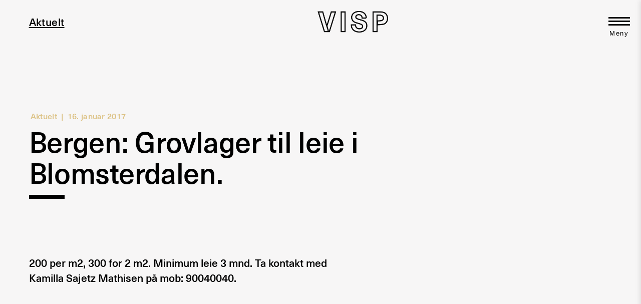

--- FILE ---
content_type: text/html; charset=UTF-8
request_url: https://visp.no/bergen-grovlager-til-leie-i-blomsterdalen/
body_size: 18718
content:
<!DOCTYPE html>
<html lang="no" id="html">
<head>
	<meta charset="UTF-8" />
	<meta name="viewport" content="width=device-width, initial-scale=1" />
<meta name='robots' content='index, follow, max-image-preview:large, max-snippet:-1, max-video-preview:-1' />
	<style>img:is([sizes="auto" i], [sizes^="auto," i]) { contain-intrinsic-size: 3000px 1500px }</style>
	
	<!-- This site is optimized with the Yoast SEO Premium plugin v26.0 (Yoast SEO v26.0) - https://yoast.com/wordpress/plugins/seo/ -->
	<link rel="canonical" href="https://visp.no/bergen-grovlager-til-leie-i-blomsterdalen/" />
	<meta property="og:locale" content="nb_NO" />
	<meta property="og:type" content="article" />
	<meta property="og:title" content="Bergen: Grovlager til leie i Blomsterdalen." />
	<meta property="og:description" content="200 per m2, 300 for 2 m2. Minimum leie 3 mnd. Ta kontakt med Kamilla Sajetz Mathisen på mob: 90040040." />
	<meta property="og:url" content="https://visp.no/bergen-grovlager-til-leie-i-blomsterdalen/" />
	<meta property="og:site_name" content="VISP" />
	<meta property="article:publisher" content="https://www.facebook.com/VISPKUNST/" />
	<meta property="article:published_time" content="2017-01-16T08:23:16+00:00" />
	<meta property="og:image" content="https://visp.no/visp/wp-content/uploads/2019/05/cropped-visp-logo.png" />
	<meta property="og:image:width" content="512" />
	<meta property="og:image:height" content="512" />
	<meta property="og:image:type" content="image/png" />
	<meta name="author" content="Aslak Høyersten" />
	<meta name="twitter:card" content="summary_large_image" />
	<meta name="twitter:creator" content="@VispBergen" />
	<meta name="twitter:site" content="@VispBergen" />
	<meta name="twitter:label1" content="Skrevet av" />
	<meta name="twitter:data1" content="Aslak Høyersten" />
	<script type="application/ld+json" class="yoast-schema-graph">{"@context":"https://schema.org","@graph":[{"@type":"Article","@id":"https://visp.no/bergen-grovlager-til-leie-i-blomsterdalen/#article","isPartOf":{"@id":"https://visp.no/bergen-grovlager-til-leie-i-blomsterdalen/"},"author":{"name":"Aslak Høyersten","@id":"https://visp.no/#/schema/person/4a461fcabb0803535e1f923ba24294cb"},"headline":"Bergen: Grovlager til leie i Blomsterdalen.","datePublished":"2017-01-16T08:23:16+00:00","mainEntityOfPage":{"@id":"https://visp.no/bergen-grovlager-til-leie-i-blomsterdalen/"},"wordCount":21,"publisher":{"@id":"https://visp.no/#organization"},"articleSection":["Aktuelt"],"inLanguage":"nb-NO"},{"@type":"WebPage","@id":"https://visp.no/bergen-grovlager-til-leie-i-blomsterdalen/","url":"https://visp.no/bergen-grovlager-til-leie-i-blomsterdalen/","name":"Bergen: Grovlager til leie i Blomsterdalen. - VISP","isPartOf":{"@id":"https://visp.no/#website"},"datePublished":"2017-01-16T08:23:16+00:00","breadcrumb":{"@id":"https://visp.no/bergen-grovlager-til-leie-i-blomsterdalen/#breadcrumb"},"inLanguage":"nb-NO","potentialAction":[{"@type":"ReadAction","target":["https://visp.no/bergen-grovlager-til-leie-i-blomsterdalen/"]}]},{"@type":"BreadcrumbList","@id":"https://visp.no/bergen-grovlager-til-leie-i-blomsterdalen/#breadcrumb","itemListElement":[{"@type":"ListItem","position":1,"name":"Home","item":"https://visp.no/"},{"@type":"ListItem","position":2,"name":"Aktuelt","item":"https://visp.no/aktuelt/"},{"@type":"ListItem","position":3,"name":"Bergen: Grovlager til leie i Blomsterdalen."}]},{"@type":"WebSite","@id":"https://visp.no/#website","url":"https://visp.no/","name":"VISP","description":"Produksjonsenhet for visuell kunst","publisher":{"@id":"https://visp.no/#organization"},"potentialAction":[{"@type":"SearchAction","target":{"@type":"EntryPoint","urlTemplate":"https://visp.no/?s={search_term_string}"},"query-input":{"@type":"PropertyValueSpecification","valueRequired":true,"valueName":"search_term_string"}}],"inLanguage":"nb-NO"},{"@type":"Organization","@id":"https://visp.no/#organization","name":"VISP","url":"https://visp.no/","logo":{"@type":"ImageObject","inLanguage":"nb-NO","@id":"https://visp.no/#/schema/logo/image/","url":"http://visp.no/visp/wp-content/uploads/2019/05/cropped-visp-logo.png","contentUrl":"http://visp.no/visp/wp-content/uploads/2019/05/cropped-visp-logo.png","width":512,"height":512,"caption":"VISP"},"image":{"@id":"https://visp.no/#/schema/logo/image/"},"sameAs":["https://www.facebook.com/VISPKUNST/","https://x.com/VispBergen"]},{"@type":"Person","@id":"https://visp.no/#/schema/person/4a461fcabb0803535e1f923ba24294cb","name":"Aslak Høyersten","image":{"@type":"ImageObject","inLanguage":"nb-NO","@id":"https://visp.no/#/schema/person/image/","url":"https://visp.no/visp/wp-content/uploads/2017/08/Bilde-tatt-12.01.17-kl.-20.25-2-300x200.jpg","contentUrl":"https://visp.no/visp/wp-content/uploads/2017/08/Bilde-tatt-12.01.17-kl.-20.25-2-300x200.jpg","caption":"Aslak Høyersten"},"description":"Daglig leder i VISP","sameAs":["http://www.visp.no"]}]}</script>
	<!-- / Yoast SEO Premium plugin. -->


<title>Bergen: Grovlager til leie i Blomsterdalen. - VISP</title>
<link rel="alternate" type="application/rss+xml" title="VISP &raquo; strøm" href="https://visp.no/feed/" />
<script>
window._wpemojiSettings = {"baseUrl":"https:\/\/s.w.org\/images\/core\/emoji\/16.0.1\/72x72\/","ext":".png","svgUrl":"https:\/\/s.w.org\/images\/core\/emoji\/16.0.1\/svg\/","svgExt":".svg","source":{"concatemoji":"https:\/\/visp.no\/visp\/wp-includes\/js\/wp-emoji-release.min.js?ver=6.8.3"}};
/*! This file is auto-generated */
!function(s,n){var o,i,e;function c(e){try{var t={supportTests:e,timestamp:(new Date).valueOf()};sessionStorage.setItem(o,JSON.stringify(t))}catch(e){}}function p(e,t,n){e.clearRect(0,0,e.canvas.width,e.canvas.height),e.fillText(t,0,0);var t=new Uint32Array(e.getImageData(0,0,e.canvas.width,e.canvas.height).data),a=(e.clearRect(0,0,e.canvas.width,e.canvas.height),e.fillText(n,0,0),new Uint32Array(e.getImageData(0,0,e.canvas.width,e.canvas.height).data));return t.every(function(e,t){return e===a[t]})}function u(e,t){e.clearRect(0,0,e.canvas.width,e.canvas.height),e.fillText(t,0,0);for(var n=e.getImageData(16,16,1,1),a=0;a<n.data.length;a++)if(0!==n.data[a])return!1;return!0}function f(e,t,n,a){switch(t){case"flag":return n(e,"\ud83c\udff3\ufe0f\u200d\u26a7\ufe0f","\ud83c\udff3\ufe0f\u200b\u26a7\ufe0f")?!1:!n(e,"\ud83c\udde8\ud83c\uddf6","\ud83c\udde8\u200b\ud83c\uddf6")&&!n(e,"\ud83c\udff4\udb40\udc67\udb40\udc62\udb40\udc65\udb40\udc6e\udb40\udc67\udb40\udc7f","\ud83c\udff4\u200b\udb40\udc67\u200b\udb40\udc62\u200b\udb40\udc65\u200b\udb40\udc6e\u200b\udb40\udc67\u200b\udb40\udc7f");case"emoji":return!a(e,"\ud83e\udedf")}return!1}function g(e,t,n,a){var r="undefined"!=typeof WorkerGlobalScope&&self instanceof WorkerGlobalScope?new OffscreenCanvas(300,150):s.createElement("canvas"),o=r.getContext("2d",{willReadFrequently:!0}),i=(o.textBaseline="top",o.font="600 32px Arial",{});return e.forEach(function(e){i[e]=t(o,e,n,a)}),i}function t(e){var t=s.createElement("script");t.src=e,t.defer=!0,s.head.appendChild(t)}"undefined"!=typeof Promise&&(o="wpEmojiSettingsSupports",i=["flag","emoji"],n.supports={everything:!0,everythingExceptFlag:!0},e=new Promise(function(e){s.addEventListener("DOMContentLoaded",e,{once:!0})}),new Promise(function(t){var n=function(){try{var e=JSON.parse(sessionStorage.getItem(o));if("object"==typeof e&&"number"==typeof e.timestamp&&(new Date).valueOf()<e.timestamp+604800&&"object"==typeof e.supportTests)return e.supportTests}catch(e){}return null}();if(!n){if("undefined"!=typeof Worker&&"undefined"!=typeof OffscreenCanvas&&"undefined"!=typeof URL&&URL.createObjectURL&&"undefined"!=typeof Blob)try{var e="postMessage("+g.toString()+"("+[JSON.stringify(i),f.toString(),p.toString(),u.toString()].join(",")+"));",a=new Blob([e],{type:"text/javascript"}),r=new Worker(URL.createObjectURL(a),{name:"wpTestEmojiSupports"});return void(r.onmessage=function(e){c(n=e.data),r.terminate(),t(n)})}catch(e){}c(n=g(i,f,p,u))}t(n)}).then(function(e){for(var t in e)n.supports[t]=e[t],n.supports.everything=n.supports.everything&&n.supports[t],"flag"!==t&&(n.supports.everythingExceptFlag=n.supports.everythingExceptFlag&&n.supports[t]);n.supports.everythingExceptFlag=n.supports.everythingExceptFlag&&!n.supports.flag,n.DOMReady=!1,n.readyCallback=function(){n.DOMReady=!0}}).then(function(){return e}).then(function(){var e;n.supports.everything||(n.readyCallback(),(e=n.source||{}).concatemoji?t(e.concatemoji):e.wpemoji&&e.twemoji&&(t(e.twemoji),t(e.wpemoji)))}))}((window,document),window._wpemojiSettings);
</script>
<style id='wp-block-heading-inline-css'>
h1.has-background,h2.has-background,h3.has-background,h4.has-background,h5.has-background,h6.has-background{padding:1.25em 2.375em}h1.has-text-align-left[style*=writing-mode]:where([style*=vertical-lr]),h1.has-text-align-right[style*=writing-mode]:where([style*=vertical-rl]),h2.has-text-align-left[style*=writing-mode]:where([style*=vertical-lr]),h2.has-text-align-right[style*=writing-mode]:where([style*=vertical-rl]),h3.has-text-align-left[style*=writing-mode]:where([style*=vertical-lr]),h3.has-text-align-right[style*=writing-mode]:where([style*=vertical-rl]),h4.has-text-align-left[style*=writing-mode]:where([style*=vertical-lr]),h4.has-text-align-right[style*=writing-mode]:where([style*=vertical-rl]),h5.has-text-align-left[style*=writing-mode]:where([style*=vertical-lr]),h5.has-text-align-right[style*=writing-mode]:where([style*=vertical-rl]),h6.has-text-align-left[style*=writing-mode]:where([style*=vertical-lr]),h6.has-text-align-right[style*=writing-mode]:where([style*=vertical-rl]){rotate:180deg}
</style>
<style id='wp-block-group-inline-css'>
.wp-block-group{box-sizing:border-box}:where(.wp-block-group.wp-block-group-is-layout-constrained){position:relative}
</style>
<style id='wp-block-site-logo-inline-css'>
.wp-block-site-logo{box-sizing:border-box;line-height:0}.wp-block-site-logo a{display:inline-block;line-height:0}.wp-block-site-logo.is-default-size img{height:auto;width:120px}.wp-block-site-logo img{height:auto;max-width:100%}.wp-block-site-logo a,.wp-block-site-logo img{border-radius:inherit}.wp-block-site-logo.aligncenter{margin-left:auto;margin-right:auto;text-align:center}:root :where(.wp-block-site-logo.is-style-rounded){border-radius:9999px}
</style>
<style id='wp-block-navigation-link-inline-css'>
.wp-block-navigation .wp-block-navigation-item__label{overflow-wrap:break-word}.wp-block-navigation .wp-block-navigation-item__description{display:none}.link-ui-tools{border-top:1px solid #f0f0f0;padding:8px}.link-ui-block-inserter{padding-top:8px}.link-ui-block-inserter__back{margin-left:8px;text-transform:uppercase}
</style>
<link rel='stylesheet' id='wp-block-navigation-css' href='https://visp.no/visp/wp-includes/blocks/navigation/style.min.css?ver=6.8.3' media='all' />
<style id='wp-block-post-terms-inline-css'>
.wp-block-post-terms{box-sizing:border-box}.wp-block-post-terms .wp-block-post-terms__separator{white-space:pre-wrap}
</style>
<style id='wp-block-paragraph-inline-css'>
.is-small-text{font-size:.875em}.is-regular-text{font-size:1em}.is-large-text{font-size:2.25em}.is-larger-text{font-size:3em}.has-drop-cap:not(:focus):first-letter{float:left;font-size:8.4em;font-style:normal;font-weight:100;line-height:.68;margin:.05em .1em 0 0;text-transform:uppercase}body.rtl .has-drop-cap:not(:focus):first-letter{float:none;margin-left:.1em}p.has-drop-cap.has-background{overflow:hidden}:root :where(p.has-background){padding:1.25em 2.375em}:where(p.has-text-color:not(.has-link-color)) a{color:inherit}p.has-text-align-left[style*="writing-mode:vertical-lr"],p.has-text-align-right[style*="writing-mode:vertical-rl"]{rotate:180deg}
</style>
<style id='wp-block-post-date-inline-css'>
.wp-block-post-date{box-sizing:border-box}
</style>
<style id='wp-block-post-title-inline-css'>
.wp-block-post-title{box-sizing:border-box;word-break:break-word}.wp-block-post-title :where(a){display:inline-block;font-family:inherit;font-size:inherit;font-style:inherit;font-weight:inherit;letter-spacing:inherit;line-height:inherit;text-decoration:inherit}
</style>
<style id='wp-block-post-featured-image-inline-css'>
.wp-block-post-featured-image{margin-left:0;margin-right:0}.wp-block-post-featured-image a{display:block;height:100%}.wp-block-post-featured-image :where(img){box-sizing:border-box;height:auto;max-width:100%;vertical-align:bottom;width:100%}.wp-block-post-featured-image.alignfull img,.wp-block-post-featured-image.alignwide img{width:100%}.wp-block-post-featured-image .wp-block-post-featured-image__overlay.has-background-dim{background-color:#000;inset:0;position:absolute}.wp-block-post-featured-image{position:relative}.wp-block-post-featured-image .wp-block-post-featured-image__overlay.has-background-gradient{background-color:initial}.wp-block-post-featured-image .wp-block-post-featured-image__overlay.has-background-dim-0{opacity:0}.wp-block-post-featured-image .wp-block-post-featured-image__overlay.has-background-dim-10{opacity:.1}.wp-block-post-featured-image .wp-block-post-featured-image__overlay.has-background-dim-20{opacity:.2}.wp-block-post-featured-image .wp-block-post-featured-image__overlay.has-background-dim-30{opacity:.3}.wp-block-post-featured-image .wp-block-post-featured-image__overlay.has-background-dim-40{opacity:.4}.wp-block-post-featured-image .wp-block-post-featured-image__overlay.has-background-dim-50{opacity:.5}.wp-block-post-featured-image .wp-block-post-featured-image__overlay.has-background-dim-60{opacity:.6}.wp-block-post-featured-image .wp-block-post-featured-image__overlay.has-background-dim-70{opacity:.7}.wp-block-post-featured-image .wp-block-post-featured-image__overlay.has-background-dim-80{opacity:.8}.wp-block-post-featured-image .wp-block-post-featured-image__overlay.has-background-dim-90{opacity:.9}.wp-block-post-featured-image .wp-block-post-featured-image__overlay.has-background-dim-100{opacity:1}.wp-block-post-featured-image:where(.alignleft,.alignright){width:100%}
</style>
<style id='wp-block-post-content-inline-css'>
.wp-block-post-content{display:flow-root}
</style>
<style id='mfb-meta-field-block-style-inline-css'>
.wp-block-mfb-meta-field-block,.wp-block-mfb-meta-field-block *{box-sizing:border-box}.wp-block-mfb-meta-field-block.is-layout-flow>.prefix,.wp-block-mfb-meta-field-block.is-layout-flow>.suffix,.wp-block-mfb-meta-field-block.is-layout-flow>.value{margin-block-end:0;margin-block-start:0}.wp-block-mfb-meta-field-block.is-display-inline-block>*{display:inline-block}.wp-block-mfb-meta-field-block.is-display-inline-block .prefix{margin-inline-end:var(--mfb--gap,.5em)}.wp-block-mfb-meta-field-block.is-display-inline-block .suffix{margin-inline-start:var(--mfb--gap,.5em)}.wp-block-mfb-meta-field-block .value img,.wp-block-mfb-meta-field-block .value video{height:auto;max-width:100%}

</style>
<style id='wp-block-post-navigation-link-inline-css'>
.wp-block-post-navigation-link .wp-block-post-navigation-link__arrow-previous{display:inline-block;margin-right:1ch}.wp-block-post-navigation-link .wp-block-post-navigation-link__arrow-previous:not(.is-arrow-chevron){transform:scaleX(1)}.wp-block-post-navigation-link .wp-block-post-navigation-link__arrow-next{display:inline-block;margin-left:1ch}.wp-block-post-navigation-link .wp-block-post-navigation-link__arrow-next:not(.is-arrow-chevron){transform:scaleX(1)}.wp-block-post-navigation-link.has-text-align-left[style*="writing-mode: vertical-lr"],.wp-block-post-navigation-link.has-text-align-right[style*="writing-mode: vertical-rl"]{rotate:180deg}
</style>
<style id='wp-block-image-inline-css'>
.wp-block-image>a,.wp-block-image>figure>a{display:inline-block}.wp-block-image img{box-sizing:border-box;height:auto;max-width:100%;vertical-align:bottom}@media not (prefers-reduced-motion){.wp-block-image img.hide{visibility:hidden}.wp-block-image img.show{animation:show-content-image .4s}}.wp-block-image[style*=border-radius] img,.wp-block-image[style*=border-radius]>a{border-radius:inherit}.wp-block-image.has-custom-border img{box-sizing:border-box}.wp-block-image.aligncenter{text-align:center}.wp-block-image.alignfull>a,.wp-block-image.alignwide>a{width:100%}.wp-block-image.alignfull img,.wp-block-image.alignwide img{height:auto;width:100%}.wp-block-image .aligncenter,.wp-block-image .alignleft,.wp-block-image .alignright,.wp-block-image.aligncenter,.wp-block-image.alignleft,.wp-block-image.alignright{display:table}.wp-block-image .aligncenter>figcaption,.wp-block-image .alignleft>figcaption,.wp-block-image .alignright>figcaption,.wp-block-image.aligncenter>figcaption,.wp-block-image.alignleft>figcaption,.wp-block-image.alignright>figcaption{caption-side:bottom;display:table-caption}.wp-block-image .alignleft{float:left;margin:.5em 1em .5em 0}.wp-block-image .alignright{float:right;margin:.5em 0 .5em 1em}.wp-block-image .aligncenter{margin-left:auto;margin-right:auto}.wp-block-image :where(figcaption){margin-bottom:1em;margin-top:.5em}.wp-block-image.is-style-circle-mask img{border-radius:9999px}@supports ((-webkit-mask-image:none) or (mask-image:none)) or (-webkit-mask-image:none){.wp-block-image.is-style-circle-mask img{border-radius:0;-webkit-mask-image:url('data:image/svg+xml;utf8,<svg viewBox="0 0 100 100" xmlns="http://www.w3.org/2000/svg"><circle cx="50" cy="50" r="50"/></svg>');mask-image:url('data:image/svg+xml;utf8,<svg viewBox="0 0 100 100" xmlns="http://www.w3.org/2000/svg"><circle cx="50" cy="50" r="50"/></svg>');mask-mode:alpha;-webkit-mask-position:center;mask-position:center;-webkit-mask-repeat:no-repeat;mask-repeat:no-repeat;-webkit-mask-size:contain;mask-size:contain}}:root :where(.wp-block-image.is-style-rounded img,.wp-block-image .is-style-rounded img){border-radius:9999px}.wp-block-image figure{margin:0}.wp-lightbox-container{display:flex;flex-direction:column;position:relative}.wp-lightbox-container img{cursor:zoom-in}.wp-lightbox-container img:hover+button{opacity:1}.wp-lightbox-container button{align-items:center;-webkit-backdrop-filter:blur(16px) saturate(180%);backdrop-filter:blur(16px) saturate(180%);background-color:#5a5a5a40;border:none;border-radius:4px;cursor:zoom-in;display:flex;height:20px;justify-content:center;opacity:0;padding:0;position:absolute;right:16px;text-align:center;top:16px;width:20px;z-index:100}@media not (prefers-reduced-motion){.wp-lightbox-container button{transition:opacity .2s ease}}.wp-lightbox-container button:focus-visible{outline:3px auto #5a5a5a40;outline:3px auto -webkit-focus-ring-color;outline-offset:3px}.wp-lightbox-container button:hover{cursor:pointer;opacity:1}.wp-lightbox-container button:focus{opacity:1}.wp-lightbox-container button:focus,.wp-lightbox-container button:hover,.wp-lightbox-container button:not(:hover):not(:active):not(.has-background){background-color:#5a5a5a40;border:none}.wp-lightbox-overlay{box-sizing:border-box;cursor:zoom-out;height:100vh;left:0;overflow:hidden;position:fixed;top:0;visibility:hidden;width:100%;z-index:100000}.wp-lightbox-overlay .close-button{align-items:center;cursor:pointer;display:flex;justify-content:center;min-height:40px;min-width:40px;padding:0;position:absolute;right:calc(env(safe-area-inset-right) + 16px);top:calc(env(safe-area-inset-top) + 16px);z-index:5000000}.wp-lightbox-overlay .close-button:focus,.wp-lightbox-overlay .close-button:hover,.wp-lightbox-overlay .close-button:not(:hover):not(:active):not(.has-background){background:none;border:none}.wp-lightbox-overlay .lightbox-image-container{height:var(--wp--lightbox-container-height);left:50%;overflow:hidden;position:absolute;top:50%;transform:translate(-50%,-50%);transform-origin:top left;width:var(--wp--lightbox-container-width);z-index:9999999999}.wp-lightbox-overlay .wp-block-image{align-items:center;box-sizing:border-box;display:flex;height:100%;justify-content:center;margin:0;position:relative;transform-origin:0 0;width:100%;z-index:3000000}.wp-lightbox-overlay .wp-block-image img{height:var(--wp--lightbox-image-height);min-height:var(--wp--lightbox-image-height);min-width:var(--wp--lightbox-image-width);width:var(--wp--lightbox-image-width)}.wp-lightbox-overlay .wp-block-image figcaption{display:none}.wp-lightbox-overlay button{background:none;border:none}.wp-lightbox-overlay .scrim{background-color:#fff;height:100%;opacity:.9;position:absolute;width:100%;z-index:2000000}.wp-lightbox-overlay.active{visibility:visible}@media not (prefers-reduced-motion){.wp-lightbox-overlay.active{animation:turn-on-visibility .25s both}.wp-lightbox-overlay.active img{animation:turn-on-visibility .35s both}.wp-lightbox-overlay.show-closing-animation:not(.active){animation:turn-off-visibility .35s both}.wp-lightbox-overlay.show-closing-animation:not(.active) img{animation:turn-off-visibility .25s both}.wp-lightbox-overlay.zoom.active{animation:none;opacity:1;visibility:visible}.wp-lightbox-overlay.zoom.active .lightbox-image-container{animation:lightbox-zoom-in .4s}.wp-lightbox-overlay.zoom.active .lightbox-image-container img{animation:none}.wp-lightbox-overlay.zoom.active .scrim{animation:turn-on-visibility .4s forwards}.wp-lightbox-overlay.zoom.show-closing-animation:not(.active){animation:none}.wp-lightbox-overlay.zoom.show-closing-animation:not(.active) .lightbox-image-container{animation:lightbox-zoom-out .4s}.wp-lightbox-overlay.zoom.show-closing-animation:not(.active) .lightbox-image-container img{animation:none}.wp-lightbox-overlay.zoom.show-closing-animation:not(.active) .scrim{animation:turn-off-visibility .4s forwards}}@keyframes show-content-image{0%{visibility:hidden}99%{visibility:hidden}to{visibility:visible}}@keyframes turn-on-visibility{0%{opacity:0}to{opacity:1}}@keyframes turn-off-visibility{0%{opacity:1;visibility:visible}99%{opacity:0;visibility:visible}to{opacity:0;visibility:hidden}}@keyframes lightbox-zoom-in{0%{transform:translate(calc((-100vw + var(--wp--lightbox-scrollbar-width))/2 + var(--wp--lightbox-initial-left-position)),calc(-50vh + var(--wp--lightbox-initial-top-position))) scale(var(--wp--lightbox-scale))}to{transform:translate(-50%,-50%) scale(1)}}@keyframes lightbox-zoom-out{0%{transform:translate(-50%,-50%) scale(1);visibility:visible}99%{visibility:visible}to{transform:translate(calc((-100vw + var(--wp--lightbox-scrollbar-width))/2 + var(--wp--lightbox-initial-left-position)),calc(-50vh + var(--wp--lightbox-initial-top-position))) scale(var(--wp--lightbox-scale));visibility:hidden}}
</style>
<style id='wp-emoji-styles-inline-css'>

	img.wp-smiley, img.emoji {
		display: inline !important;
		border: none !important;
		box-shadow: none !important;
		height: 1em !important;
		width: 1em !important;
		margin: 0 0.07em !important;
		vertical-align: -0.1em !important;
		background: none !important;
		padding: 0 !important;
	}
</style>
<style id='wp-block-library-inline-css'>
:root{--wp-admin-theme-color:#007cba;--wp-admin-theme-color--rgb:0,124,186;--wp-admin-theme-color-darker-10:#006ba1;--wp-admin-theme-color-darker-10--rgb:0,107,161;--wp-admin-theme-color-darker-20:#005a87;--wp-admin-theme-color-darker-20--rgb:0,90,135;--wp-admin-border-width-focus:2px;--wp-block-synced-color:#7a00df;--wp-block-synced-color--rgb:122,0,223;--wp-bound-block-color:var(--wp-block-synced-color)}@media (min-resolution:192dpi){:root{--wp-admin-border-width-focus:1.5px}}.wp-element-button{cursor:pointer}:root{--wp--preset--font-size--normal:16px;--wp--preset--font-size--huge:42px}:root .has-very-light-gray-background-color{background-color:#eee}:root .has-very-dark-gray-background-color{background-color:#313131}:root .has-very-light-gray-color{color:#eee}:root .has-very-dark-gray-color{color:#313131}:root .has-vivid-green-cyan-to-vivid-cyan-blue-gradient-background{background:linear-gradient(135deg,#00d084,#0693e3)}:root .has-purple-crush-gradient-background{background:linear-gradient(135deg,#34e2e4,#4721fb 50%,#ab1dfe)}:root .has-hazy-dawn-gradient-background{background:linear-gradient(135deg,#faaca8,#dad0ec)}:root .has-subdued-olive-gradient-background{background:linear-gradient(135deg,#fafae1,#67a671)}:root .has-atomic-cream-gradient-background{background:linear-gradient(135deg,#fdd79a,#004a59)}:root .has-nightshade-gradient-background{background:linear-gradient(135deg,#330968,#31cdcf)}:root .has-midnight-gradient-background{background:linear-gradient(135deg,#020381,#2874fc)}.has-regular-font-size{font-size:1em}.has-larger-font-size{font-size:2.625em}.has-normal-font-size{font-size:var(--wp--preset--font-size--normal)}.has-huge-font-size{font-size:var(--wp--preset--font-size--huge)}.has-text-align-center{text-align:center}.has-text-align-left{text-align:left}.has-text-align-right{text-align:right}#end-resizable-editor-section{display:none}.aligncenter{clear:both}.items-justified-left{justify-content:flex-start}.items-justified-center{justify-content:center}.items-justified-right{justify-content:flex-end}.items-justified-space-between{justify-content:space-between}.screen-reader-text{border:0;clip-path:inset(50%);height:1px;margin:-1px;overflow:hidden;padding:0;position:absolute;width:1px;word-wrap:normal!important}.screen-reader-text:focus{background-color:#ddd;clip-path:none;color:#444;display:block;font-size:1em;height:auto;left:5px;line-height:normal;padding:15px 23px 14px;text-decoration:none;top:5px;width:auto;z-index:100000}html :where(.has-border-color){border-style:solid}html :where([style*=border-top-color]){border-top-style:solid}html :where([style*=border-right-color]){border-right-style:solid}html :where([style*=border-bottom-color]){border-bottom-style:solid}html :where([style*=border-left-color]){border-left-style:solid}html :where([style*=border-width]){border-style:solid}html :where([style*=border-top-width]){border-top-style:solid}html :where([style*=border-right-width]){border-right-style:solid}html :where([style*=border-bottom-width]){border-bottom-style:solid}html :where([style*=border-left-width]){border-left-style:solid}html :where(img[class*=wp-image-]){height:auto;max-width:100%}:where(figure){margin:0 0 1em}html :where(.is-position-sticky){--wp-admin--admin-bar--position-offset:var(--wp-admin--admin-bar--height,0px)}@media screen and (max-width:600px){html :where(.is-position-sticky){--wp-admin--admin-bar--position-offset:0px}}
</style>
<style id='global-styles-inline-css'>
:root{--wp--preset--aspect-ratio--square: 1;--wp--preset--aspect-ratio--4-3: 4/3;--wp--preset--aspect-ratio--3-4: 3/4;--wp--preset--aspect-ratio--3-2: 3/2;--wp--preset--aspect-ratio--2-3: 2/3;--wp--preset--aspect-ratio--16-9: 16/9;--wp--preset--aspect-ratio--9-16: 9/16;--wp--preset--color--black: #000000;--wp--preset--color--cyan-bluish-gray: #abb8c3;--wp--preset--color--white: rgba(255, 255, 255, 1);--wp--preset--color--pale-pink: #f78da7;--wp--preset--color--vivid-red: #cf2e2e;--wp--preset--color--luminous-vivid-orange: #ff6900;--wp--preset--color--luminous-vivid-amber: #fcb900;--wp--preset--color--light-green-cyan: #7bdcb5;--wp--preset--color--vivid-green-cyan: #00d084;--wp--preset--color--pale-cyan-blue: #8ed1fc;--wp--preset--color--vivid-cyan-blue: #0693e3;--wp--preset--color--vivid-purple: #9b51e0;--wp--preset--color--visp-grey: rgba(38, 38, 38, 1);--wp--preset--color--black-30: rgba(173, 172, 172, 1);--wp--preset--color--black-50: rgba(124, 125, 125, 1);--wp--preset--color--visp-background: rgba(247, 246, 246, 1);--wp--preset--color--visp-red: rgba(254, 127, 91, 1);--wp--preset--color--visp-gold: rgba(220, 194, 133, 1);--wp--preset--color--visp-green: rgba(157, 188, 170, 1);--wp--preset--color--visp-blue: rgba(183, 203, 210, 1);--wp--preset--gradient--vivid-cyan-blue-to-vivid-purple: linear-gradient(135deg,rgba(6,147,227,1) 0%,rgb(155,81,224) 100%);--wp--preset--gradient--light-green-cyan-to-vivid-green-cyan: linear-gradient(135deg,rgb(122,220,180) 0%,rgb(0,208,130) 100%);--wp--preset--gradient--luminous-vivid-amber-to-luminous-vivid-orange: linear-gradient(135deg,rgba(252,185,0,1) 0%,rgba(255,105,0,1) 100%);--wp--preset--gradient--luminous-vivid-orange-to-vivid-red: linear-gradient(135deg,rgba(255,105,0,1) 0%,rgb(207,46,46) 100%);--wp--preset--gradient--very-light-gray-to-cyan-bluish-gray: linear-gradient(135deg,rgb(238,238,238) 0%,rgb(169,184,195) 100%);--wp--preset--gradient--cool-to-warm-spectrum: linear-gradient(135deg,rgb(74,234,220) 0%,rgb(151,120,209) 20%,rgb(207,42,186) 40%,rgb(238,44,130) 60%,rgb(251,105,98) 80%,rgb(254,248,76) 100%);--wp--preset--gradient--blush-light-purple: linear-gradient(135deg,rgb(255,206,236) 0%,rgb(152,150,240) 100%);--wp--preset--gradient--blush-bordeaux: linear-gradient(135deg,rgb(254,205,165) 0%,rgb(254,45,45) 50%,rgb(107,0,62) 100%);--wp--preset--gradient--luminous-dusk: linear-gradient(135deg,rgb(255,203,112) 0%,rgb(199,81,192) 50%,rgb(65,88,208) 100%);--wp--preset--gradient--pale-ocean: linear-gradient(135deg,rgb(255,245,203) 0%,rgb(182,227,212) 50%,rgb(51,167,181) 100%);--wp--preset--gradient--electric-grass: linear-gradient(135deg,rgb(202,248,128) 0%,rgb(113,206,126) 100%);--wp--preset--gradient--midnight: linear-gradient(135deg,rgb(2,3,129) 0%,rgb(40,116,252) 100%);--wp--preset--font-size--small: 13px;--wp--preset--font-size--medium: 20px;--wp--preset--font-size--large: 36px;--wp--preset--font-size--x-large: 42px;--wp--preset--font-size--h-1: clamp(40px, calc(40px + 22 * ((100vw - 768px) / 672)), 9999px);--wp--preset--font-size--h-2: clamp(32px, calc(32px + 18 * ((100vw - 768px) / 672)), 9999px);--wp--preset--font-size--h-3: clamp(26px, calc(26px + 16 * ((100vw - 768px) / 672)), 9999px);--wp--preset--font-size--h-4: clamp(22px, calc(22px + 14 * ((100vw - 768px) / 672)), 9999px);--wp--preset--font-size--h-5: clamp(20px, calc(20px + 10 * ((100vw - 768px) / 672)), 9999px);--wp--preset--font-size--h-6: clamp(19px, calc(19px + 5 * ((100vw - 768px) / 672)), 9999px);--wp--preset--font-size--body-l: clamp(18px, calc(18px + 4 * ((100vw - 768px) / 672)), 9999px);--wp--preset--font-size--body-m: clamp(14px, calc(14px + 2 * ((100vw - 768px) / 672)), 9999px);--wp--preset--font-size--link: clamp(16px, calc(16px + 3 * ((100vw - 768px) / 672)), 9999px);--wp--preset--font-size--caption: clamp(11px, calc(11px + 3 * ((100vw - 768px) / 672)), 9999px);--wp--preset--font-size--caption-sm: clamp(9px, calc(9px + 2 * ((100vw - 768px) / 672)), 9999px);--wp--preset--font-size--menu: clamp(16px, 1.389vw + 0rem, 9999px);--wp--preset--font-size--menu-mobile: clamp(28px, 1.944vw + 0rem, 9999px);--wp--preset--font-family--neue-haas-unica-pro: NeueHaasUnicaPro;--wp--preset--spacing--20: 0.44rem;--wp--preset--spacing--30: 0.67rem;--wp--preset--spacing--40: 1rem;--wp--preset--spacing--50: 1.5rem;--wp--preset--spacing--60: 2.25rem;--wp--preset--spacing--70: 3.38rem;--wp--preset--spacing--80: 5.06rem;--wp--preset--shadow--natural: 6px 6px 9px rgba(0, 0, 0, 0.2);--wp--preset--shadow--deep: 12px 12px 50px rgba(0, 0, 0, 0.4);--wp--preset--shadow--sharp: 6px 6px 0px rgba(0, 0, 0, 0.2);--wp--preset--shadow--outlined: 6px 6px 0px -3px rgba(255, 255, 255, 1), 6px 6px rgba(0, 0, 0, 1);--wp--preset--shadow--crisp: 6px 6px 0px rgba(0, 0, 0, 1);}:root { --wp--style--global--content-size: 100vw;--wp--style--global--wide-size: 100vw; }:where(body) { margin: 0; }.wp-site-blocks { padding-top: var(--wp--style--root--padding-top); padding-bottom: var(--wp--style--root--padding-bottom); }.has-global-padding { padding-right: var(--wp--style--root--padding-right); padding-left: var(--wp--style--root--padding-left); }.has-global-padding > .alignfull { margin-right: calc(var(--wp--style--root--padding-right) * -1); margin-left: calc(var(--wp--style--root--padding-left) * -1); }.has-global-padding :where(:not(.alignfull.is-layout-flow) > .has-global-padding:not(.wp-block-block, .alignfull)) { padding-right: 0; padding-left: 0; }.has-global-padding :where(:not(.alignfull.is-layout-flow) > .has-global-padding:not(.wp-block-block, .alignfull)) > .alignfull { margin-left: 0; margin-right: 0; }.wp-site-blocks > .alignleft { float: left; margin-right: 2em; }.wp-site-blocks > .alignright { float: right; margin-left: 2em; }.wp-site-blocks > .aligncenter { justify-content: center; margin-left: auto; margin-right: auto; }:where(.wp-site-blocks) > * { margin-block-start: 1.5em; margin-block-end: 0; }:where(.wp-site-blocks) > :first-child { margin-block-start: 0; }:where(.wp-site-blocks) > :last-child { margin-block-end: 0; }:root { --wp--style--block-gap: 1.5em; }:root :where(.is-layout-flow) > :first-child{margin-block-start: 0;}:root :where(.is-layout-flow) > :last-child{margin-block-end: 0;}:root :where(.is-layout-flow) > *{margin-block-start: 1.5em;margin-block-end: 0;}:root :where(.is-layout-constrained) > :first-child{margin-block-start: 0;}:root :where(.is-layout-constrained) > :last-child{margin-block-end: 0;}:root :where(.is-layout-constrained) > *{margin-block-start: 1.5em;margin-block-end: 0;}:root :where(.is-layout-flex){gap: 1.5em;}:root :where(.is-layout-grid){gap: 1.5em;}.is-layout-flow > .alignleft{float: left;margin-inline-start: 0;margin-inline-end: 2em;}.is-layout-flow > .alignright{float: right;margin-inline-start: 2em;margin-inline-end: 0;}.is-layout-flow > .aligncenter{margin-left: auto !important;margin-right: auto !important;}.is-layout-constrained > .alignleft{float: left;margin-inline-start: 0;margin-inline-end: 2em;}.is-layout-constrained > .alignright{float: right;margin-inline-start: 2em;margin-inline-end: 0;}.is-layout-constrained > .aligncenter{margin-left: auto !important;margin-right: auto !important;}.is-layout-constrained > :where(:not(.alignleft):not(.alignright):not(.alignfull)){max-width: var(--wp--style--global--content-size);margin-left: auto !important;margin-right: auto !important;}.is-layout-constrained > .alignwide{max-width: var(--wp--style--global--wide-size);}body .is-layout-flex{display: flex;}.is-layout-flex{flex-wrap: wrap;align-items: center;}.is-layout-flex > :is(*, div){margin: 0;}body .is-layout-grid{display: grid;}.is-layout-grid > :is(*, div){margin: 0;}body{background-color: var(--wp--preset--color--visp-background);color: var(--wp--preset--color--black);font-family: var(--wp--preset--font-family--neue-haas-unica-pro);font-size: var(--wp--preset--font-size--body-l);line-height: 1.45;--wp--style--root--padding-top: 0px;--wp--style--root--padding-right: 0px;--wp--style--root--padding-bottom: 0px;--wp--style--root--padding-left: 0px;}a:where(:not(.wp-element-button)){color: var(--wp--preset--color--visp-grey);font-family: var(--wp--preset--font-family--neue-haas-unica-pro);text-decoration: underline;}h1, h2, h3, h4, h5, h6{font-family: var(--wp--preset--font-family--neue-haas-unica-pro);font-weight: 500;}h1{font-family: var(--wp--preset--font-family--neue-haas-unica-pro);font-size: var(--wp--preset--font-size--h-1);font-style: normal;font-weight: 500;letter-spacing: -0.005em;line-height: 1;margin-top: 1em;}h2{font-family: var(--wp--preset--font-family--neue-haas-unica-pro);font-size: var(--wp--preset--font-size--h-4);line-height: 1.2;margin-top: 1em;}h3{font-family: var(--wp--preset--font-family--neue-haas-unica-pro);font-size: var(--wp--preset--font-size--h-6);text-transform: uppercase;}h4{font-family: var(--wp--preset--font-family--neue-haas-unica-pro);font-size: var(--wp--preset--font-size--h-6);}h6{font-family: var(--wp--preset--font-family--neue-haas-unica-pro);font-size: var(--wp--preset--font-size--h-6);font-style: normal;font-weight: 500;line-height: 1;}:root :where(.wp-element-button, .wp-block-button__link){background-color: #32373c;border-width: 0;color: #fff;font-family: var(--wp--preset--font-family--neue-haas-unica-pro);font-size: inherit;line-height: inherit;padding: calc(0.667em + 2px) calc(1.333em + 2px);text-decoration: none;}:root :where(.wp-element-caption, .wp-block-audio figcaption, .wp-block-embed figcaption, .wp-block-gallery figcaption, .wp-block-image figcaption, .wp-block-table figcaption, .wp-block-video figcaption){color: var(--wp--preset--color--visp-grey);font-family: var(--wp--preset--font-family--neue-haas-unica-pro);}.has-black-color{color: var(--wp--preset--color--black) !important;}.has-cyan-bluish-gray-color{color: var(--wp--preset--color--cyan-bluish-gray) !important;}.has-white-color{color: var(--wp--preset--color--white) !important;}.has-pale-pink-color{color: var(--wp--preset--color--pale-pink) !important;}.has-vivid-red-color{color: var(--wp--preset--color--vivid-red) !important;}.has-luminous-vivid-orange-color{color: var(--wp--preset--color--luminous-vivid-orange) !important;}.has-luminous-vivid-amber-color{color: var(--wp--preset--color--luminous-vivid-amber) !important;}.has-light-green-cyan-color{color: var(--wp--preset--color--light-green-cyan) !important;}.has-vivid-green-cyan-color{color: var(--wp--preset--color--vivid-green-cyan) !important;}.has-pale-cyan-blue-color{color: var(--wp--preset--color--pale-cyan-blue) !important;}.has-vivid-cyan-blue-color{color: var(--wp--preset--color--vivid-cyan-blue) !important;}.has-vivid-purple-color{color: var(--wp--preset--color--vivid-purple) !important;}.has-visp-grey-color{color: var(--wp--preset--color--visp-grey) !important;}.has-black-30-color{color: var(--wp--preset--color--black-30) !important;}.has-black-50-color{color: var(--wp--preset--color--black-50) !important;}.has-visp-background-color{color: var(--wp--preset--color--visp-background) !important;}.has-visp-red-color{color: var(--wp--preset--color--visp-red) !important;}.has-visp-gold-color{color: var(--wp--preset--color--visp-gold) !important;}.has-visp-green-color{color: var(--wp--preset--color--visp-green) !important;}.has-visp-blue-color{color: var(--wp--preset--color--visp-blue) !important;}.has-black-background-color{background-color: var(--wp--preset--color--black) !important;}.has-cyan-bluish-gray-background-color{background-color: var(--wp--preset--color--cyan-bluish-gray) !important;}.has-white-background-color{background-color: var(--wp--preset--color--white) !important;}.has-pale-pink-background-color{background-color: var(--wp--preset--color--pale-pink) !important;}.has-vivid-red-background-color{background-color: var(--wp--preset--color--vivid-red) !important;}.has-luminous-vivid-orange-background-color{background-color: var(--wp--preset--color--luminous-vivid-orange) !important;}.has-luminous-vivid-amber-background-color{background-color: var(--wp--preset--color--luminous-vivid-amber) !important;}.has-light-green-cyan-background-color{background-color: var(--wp--preset--color--light-green-cyan) !important;}.has-vivid-green-cyan-background-color{background-color: var(--wp--preset--color--vivid-green-cyan) !important;}.has-pale-cyan-blue-background-color{background-color: var(--wp--preset--color--pale-cyan-blue) !important;}.has-vivid-cyan-blue-background-color{background-color: var(--wp--preset--color--vivid-cyan-blue) !important;}.has-vivid-purple-background-color{background-color: var(--wp--preset--color--vivid-purple) !important;}.has-visp-grey-background-color{background-color: var(--wp--preset--color--visp-grey) !important;}.has-black-30-background-color{background-color: var(--wp--preset--color--black-30) !important;}.has-black-50-background-color{background-color: var(--wp--preset--color--black-50) !important;}.has-visp-background-background-color{background-color: var(--wp--preset--color--visp-background) !important;}.has-visp-red-background-color{background-color: var(--wp--preset--color--visp-red) !important;}.has-visp-gold-background-color{background-color: var(--wp--preset--color--visp-gold) !important;}.has-visp-green-background-color{background-color: var(--wp--preset--color--visp-green) !important;}.has-visp-blue-background-color{background-color: var(--wp--preset--color--visp-blue) !important;}.has-black-border-color{border-color: var(--wp--preset--color--black) !important;}.has-cyan-bluish-gray-border-color{border-color: var(--wp--preset--color--cyan-bluish-gray) !important;}.has-white-border-color{border-color: var(--wp--preset--color--white) !important;}.has-pale-pink-border-color{border-color: var(--wp--preset--color--pale-pink) !important;}.has-vivid-red-border-color{border-color: var(--wp--preset--color--vivid-red) !important;}.has-luminous-vivid-orange-border-color{border-color: var(--wp--preset--color--luminous-vivid-orange) !important;}.has-luminous-vivid-amber-border-color{border-color: var(--wp--preset--color--luminous-vivid-amber) !important;}.has-light-green-cyan-border-color{border-color: var(--wp--preset--color--light-green-cyan) !important;}.has-vivid-green-cyan-border-color{border-color: var(--wp--preset--color--vivid-green-cyan) !important;}.has-pale-cyan-blue-border-color{border-color: var(--wp--preset--color--pale-cyan-blue) !important;}.has-vivid-cyan-blue-border-color{border-color: var(--wp--preset--color--vivid-cyan-blue) !important;}.has-vivid-purple-border-color{border-color: var(--wp--preset--color--vivid-purple) !important;}.has-visp-grey-border-color{border-color: var(--wp--preset--color--visp-grey) !important;}.has-black-30-border-color{border-color: var(--wp--preset--color--black-30) !important;}.has-black-50-border-color{border-color: var(--wp--preset--color--black-50) !important;}.has-visp-background-border-color{border-color: var(--wp--preset--color--visp-background) !important;}.has-visp-red-border-color{border-color: var(--wp--preset--color--visp-red) !important;}.has-visp-gold-border-color{border-color: var(--wp--preset--color--visp-gold) !important;}.has-visp-green-border-color{border-color: var(--wp--preset--color--visp-green) !important;}.has-visp-blue-border-color{border-color: var(--wp--preset--color--visp-blue) !important;}.has-vivid-cyan-blue-to-vivid-purple-gradient-background{background: var(--wp--preset--gradient--vivid-cyan-blue-to-vivid-purple) !important;}.has-light-green-cyan-to-vivid-green-cyan-gradient-background{background: var(--wp--preset--gradient--light-green-cyan-to-vivid-green-cyan) !important;}.has-luminous-vivid-amber-to-luminous-vivid-orange-gradient-background{background: var(--wp--preset--gradient--luminous-vivid-amber-to-luminous-vivid-orange) !important;}.has-luminous-vivid-orange-to-vivid-red-gradient-background{background: var(--wp--preset--gradient--luminous-vivid-orange-to-vivid-red) !important;}.has-very-light-gray-to-cyan-bluish-gray-gradient-background{background: var(--wp--preset--gradient--very-light-gray-to-cyan-bluish-gray) !important;}.has-cool-to-warm-spectrum-gradient-background{background: var(--wp--preset--gradient--cool-to-warm-spectrum) !important;}.has-blush-light-purple-gradient-background{background: var(--wp--preset--gradient--blush-light-purple) !important;}.has-blush-bordeaux-gradient-background{background: var(--wp--preset--gradient--blush-bordeaux) !important;}.has-luminous-dusk-gradient-background{background: var(--wp--preset--gradient--luminous-dusk) !important;}.has-pale-ocean-gradient-background{background: var(--wp--preset--gradient--pale-ocean) !important;}.has-electric-grass-gradient-background{background: var(--wp--preset--gradient--electric-grass) !important;}.has-midnight-gradient-background{background: var(--wp--preset--gradient--midnight) !important;}.has-small-font-size{font-size: var(--wp--preset--font-size--small) !important;}.has-medium-font-size{font-size: var(--wp--preset--font-size--medium) !important;}.has-large-font-size{font-size: var(--wp--preset--font-size--large) !important;}.has-x-large-font-size{font-size: var(--wp--preset--font-size--x-large) !important;}.has-h-1-font-size{font-size: var(--wp--preset--font-size--h-1) !important;}.has-h-2-font-size{font-size: var(--wp--preset--font-size--h-2) !important;}.has-h-3-font-size{font-size: var(--wp--preset--font-size--h-3) !important;}.has-h-4-font-size{font-size: var(--wp--preset--font-size--h-4) !important;}.has-h-5-font-size{font-size: var(--wp--preset--font-size--h-5) !important;}.has-h-6-font-size{font-size: var(--wp--preset--font-size--h-6) !important;}.has-body-l-font-size{font-size: var(--wp--preset--font-size--body-l) !important;}.has-body-m-font-size{font-size: var(--wp--preset--font-size--body-m) !important;}.has-link-font-size{font-size: var(--wp--preset--font-size--link) !important;}.has-caption-font-size{font-size: var(--wp--preset--font-size--caption) !important;}.has-caption-sm-font-size{font-size: var(--wp--preset--font-size--caption-sm) !important;}.has-menu-font-size{font-size: var(--wp--preset--font-size--menu) !important;}.has-menu-mobile-font-size{font-size: var(--wp--preset--font-size--menu-mobile) !important;}.has-neue-haas-unica-pro-font-family{font-family: var(--wp--preset--font-family--neue-haas-unica-pro) !important;}
:root{--wp--preset--duotone--grayscale:url(#wp-duotone-grayscale);}
</style>
<style id='core-block-supports-inline-css'>
.wp-container-core-group-is-layout-6c531013{flex-wrap:nowrap;}.wp-container-core-navigation-is-layout-5174f6f2{gap:0.15em;flex-direction:column;align-items:flex-start;}.wp-container-core-navigation-is-layout-33d30fb8{gap:0.25em;flex-direction:column;align-items:flex-start;}.wp-container-core-group-is-layout-353c4f5a{flex-direction:column;align-items:stretch;}.wp-container-core-group-is-layout-e4eb6d26{flex-wrap:nowrap;gap:0;}.wp-elements-e62eb6a4f04d0bd212042c6c5fd4c62d a:where(:not(.wp-element-button)){color:var(--wp--preset--color--visp-gold);}.wp-container-core-group-is-layout-a16df9a6{gap:0.25em;}.wp-container-content-9c069bba{grid-column:span 7;grid-row:span 1;}.wp-container-core-group-is-layout-4b827052{gap:0;flex-direction:column;align-items:flex-start;}.wp-container-core-group-is-layout-20f0da0c{grid-template-columns:repeat(12, minmax(0, 1fr));gap:0;}.wp-container-content-244a06e9{grid-column:span 11;grid-row:span 1;}.wp-container-core-group-is-layout-2ee6572b{grid-template-columns:repeat(12, minmax(0, 1fr));}.wp-container-content-f1902870{grid-column:span 3;grid-row:span 1;}.wp-container-core-group-is-layout-cb46ffcb{flex-wrap:nowrap;justify-content:space-between;}.wp-elements-513ca54417669858a6cafb9fc6802563 a:where(:not(.wp-element-button)){color:var(--wp--preset--color--visp-grey);}.wp-elements-f02ee2c9507c44f590e14a6b3c9606d4 a:where(:not(.wp-element-button)){color:var(--wp--preset--color--black-30);}.wp-container-core-navigation-is-layout-0dfe9e07{gap:0.3vw;flex-direction:column;align-items:flex-start;}.wp-elements-b4a796654cede2e0a6d729d1cf656f14 a:where(:not(.wp-element-button)){color:var(--wp--preset--color--black-30);}.wp-elements-3f2e34144e70d88e2130efa4524be479 a:where(:not(.wp-element-button)){color:var(--wp--preset--color--black-30);}.wp-container-core-navigation-is-layout-f96dcbd8{flex-wrap:nowrap;gap:0;justify-content:flex-end;}.wp-container-core-group-is-layout-8c63b07c > *{margin-block-start:0;margin-block-end:0;}.wp-container-core-group-is-layout-8c63b07c > * + *{margin-block-start:0;margin-block-end:0;}.wp-duotone-grayscale.wp-block-image img, .wp-duotone-grayscale.wp-block-image .components-placeholder{filter:var(--wp--preset--duotone--grayscale);}
</style>
<style id='wp-block-template-skip-link-inline-css'>

		.skip-link.screen-reader-text {
			border: 0;
			clip-path: inset(50%);
			height: 1px;
			margin: -1px;
			overflow: hidden;
			padding: 0;
			position: absolute !important;
			width: 1px;
			word-wrap: normal !important;
		}

		.skip-link.screen-reader-text:focus {
			background-color: #eee;
			clip-path: none;
			color: #444;
			display: block;
			font-size: 1em;
			height: auto;
			left: 5px;
			line-height: normal;
			padding: 15px 23px 14px;
			text-decoration: none;
			top: 5px;
			width: auto;
			z-index: 100000;
		}
</style>
<link rel='stylesheet' id='if-menu-site-css-css' href='https://visp.no/visp/wp-content/plugins/if-menu/assets/if-menu-site.css?ver=6.8.3' media='all' />
<link rel='stylesheet' id='wppb-mailchimp-integration-css' href='https://visp.no/visp/wp-content/plugins/profile-builder-pro/add-ons-advanced/mailchimp-integration/assets/css/style-front-end.css?ver=6.8.3' media='all' />
<link rel='stylesheet' id='uagb-block-positioning-css-css' href='https://visp.no/visp/wp-content/plugins/ultimate-addons-for-gutenberg/assets/css/spectra-block-positioning.min.css?ver=2.19.14' media='all' />
<link rel='stylesheet' id='uagb-block-css-css' href='https://visp.no/visp/wp-content/uploads/uag-plugin/custom-style-blocks.css?ver=2.19.14' media='all' />
<link rel='stylesheet' id='visp-style-css' href='https://visp.no/visp/wp-content/themes/visp-2025/assets/css/style.css?ver=6.8.3' media='all' />
<link rel='stylesheet' id='swiper-css-css' href='https://visp.no/visp/wp-content/themes/visp-2025/assets/css/swiper-bundle.min.css?ver=6.8.3' media='all' />
<link rel='stylesheet' id='search-filter-flatpickr-css' href='https://visp.no/visp/wp-content/plugins/search-filter/assets/css/vendor/flatpickr.min.css?ver=3.1.6' media='all' />
<link rel='stylesheet' id='search-filter-css' href='https://visp.no/visp/wp-content/plugins/search-filter-pro/assets/css/frontend/frontend.css?ver=3.1.6' media='all' />
<link rel='stylesheet' id='search-filter-ugc-styles-css' href='https://visp.no/visp/wp-content/uploads/search-filter/style.css?ver=194' media='all' />
<link rel='stylesheet' id='wp-featherlight-css' href='https://visp.no/visp/wp-content/plugins/wp-featherlight/css/wp-featherlight.min.css?ver=1.3.4' media='all' />
<link rel='stylesheet' id='wppb_block_themes_front_end_stylesheet-css' href='https://visp.no/visp/wp-content/plugins/profile-builder/assets/css/style-block-themes-front-end.css?ver=3.14.6' media='all' />
<script type="text/javascript">
		if ( ! Object.hasOwn( window, 'searchAndFilter' ) ) {
			window.searchAndFilter = {};
		}
		</script><script src="https://visp.no/visp/wp-content/plugins/search-filter/assets/js/vendor/flatpickr.min.js?ver=3.1.6" id="search-filter-flatpickr-js"></script>
<script id="search-filter-js-before">
window.searchAndFilter.frontend = {"fields":{},"queries":{},"library":{"fields":{},"components":{}},"restNonce":"5d135f285e","homeUrl":"https:\/\/visp.no","isPro":true,"suggestionsNonce":"5120f160fe"};
</script>
<script src="https://visp.no/visp/wp-content/plugins/search-filter-pro/assets/js/frontend/frontend.js?ver=3.1.6" id="search-filter-js"></script>
<script src="https://visp.no/visp/wp-includes/js/jquery/jquery.min.js?ver=3.7.1" id="jquery-core-js"></script>
<script src="https://visp.no/visp/wp-includes/js/jquery/jquery-migrate.min.js?ver=3.4.1" id="jquery-migrate-js"></script>
<link rel="https://api.w.org/" href="https://visp.no/wp-json/" /><link rel="alternate" title="JSON" type="application/json" href="https://visp.no/wp-json/wp/v2/posts/1798" /><link rel="EditURI" type="application/rsd+xml" title="RSD" href="https://visp.no/visp/xmlrpc.php?rsd" />
<link rel='shortlink' href='https://visp.no/?p=1798' />
<link rel="alternate" title="oEmbed (JSON)" type="application/json+oembed" href="https://visp.no/wp-json/oembed/1.0/embed?url=https%3A%2F%2Fvisp.no%2Fbergen-grovlager-til-leie-i-blomsterdalen%2F" />
<link rel="alternate" title="oEmbed (XML)" type="text/xml+oembed" href="https://visp.no/wp-json/oembed/1.0/embed?url=https%3A%2F%2Fvisp.no%2Fbergen-grovlager-til-leie-i-blomsterdalen%2F&#038;format=xml" />
<style class='wp-fonts-local'>
@font-face{font-family:NeueHaasUnicaPro;font-style:normal;font-weight:500;font-display:fallback;src:url('https://visp.no/visp/wp-content/themes/visp-2025/assets/fonts/339972_2_0.woff') format('woff');}
@font-face{font-family:NeueHaasUnicaPro;font-style:normal;font-weight:700;font-display:fallback;src:url('https://visp.no/visp/wp-content/themes/visp-2025/assets/fonts/339972_0_0.woff') format('woff');}
</style>
<style id="uagb-style-frontend-1798">.wp-block-uagb-container.uagb-block-a8312316 .uagb-container__shape-top svg{width: calc( 100% + 1.3px );}.wp-block-uagb-container.uagb-block-a8312316 .uagb-container__shape.uagb-container__shape-top .uagb-container__shape-fill{fill: rgba(51,51,51,1);}.wp-block-uagb-container.uagb-block-a8312316 .uagb-container__shape-bottom svg{width: calc( 100% + 1.3px );}.wp-block-uagb-container.uagb-block-a8312316 .uagb-container__shape.uagb-container__shape-bottom .uagb-container__shape-fill{fill: rgba(51,51,51,1);}.wp-block-uagb-container.uagb-block-a8312316 .uagb-container__video-wrap video{opacity: 1;}.wp-block-uagb-container.uagb-is-root-container .uagb-block-a8312316{max-width: 100%;width: 100%;}.wp-block-uagb-container.uagb-block-a8312316{box-shadow: 0px 0px   #00000070 ;padding-top: 0em;padding-bottom: 0em;padding-left: 0em;padding-right: 4em;margin-top:  !important;margin-bottom:  !important;overflow: auto;order: initial;border-color: inherit;flex-direction: row;align-items: stretch;justify-content: space-between;flex-wrap: nowrap;row-gap: 0px;column-gap: 10%;}.wp-block-uagb-container.uagb-block-a8312316.wp-block-uagb-container > *:not( .wp-block-uagb-column ):not( .wp-block-uagb-section ):not( .uagb-container__shape ):not( .uagb-container__video-wrap ):not( .uagb-slider-container ):not( .spectra-container-link-overlay ):not(.spectra-image-gallery__control-lightbox):not(.wp-block-uagb-lottie):not(.uagb-container-inner-blocks-wrap){width: auto !important;}.wp-block-uagb-container.uagb-block-a8312316.wp-block-uagb-container > .uagb-container-inner-blocks-wrap > *:not( .wp-block-uagb-column ):not( .wp-block-uagb-section ):not( .uagb-container__shape ):not( .uagb-container__video-wrap ):not( .uagb-slider-container ):not(.spectra-image-gallery__control-lightbox){width: auto !important;}.wp-block-uagb-container.uagb-block-02cf98ef .uagb-container__shape-top svg{width: calc( 100% + 1.3px );}.wp-block-uagb-container.uagb-block-02cf98ef .uagb-container__shape.uagb-container__shape-top .uagb-container__shape-fill{fill: rgba(51,51,51,1);}.wp-block-uagb-container.uagb-block-02cf98ef .uagb-container__shape-bottom svg{width: calc( 100% + 1.3px );}.wp-block-uagb-container.uagb-block-02cf98ef .uagb-container__shape.uagb-container__shape-bottom .uagb-container__shape-fill{fill: rgba(51,51,51,1);}.wp-block-uagb-container.uagb-block-02cf98ef .uagb-container__video-wrap video{opacity: 1;}.wp-block-uagb-container.uagb-is-root-container .uagb-block-02cf98ef{max-width: 29%;width: 100%;}.wp-block-uagb-container.uagb-is-root-container.alignfull.uagb-block-02cf98ef > .uagb-container-inner-blocks-wrap{--inner-content-custom-width: min( 100%, 100px);max-width: var(--inner-content-custom-width);width: 100%;flex-direction: column;align-items: flex-start;justify-content: flex-start;flex-wrap: nowrap;row-gap: 0px;column-gap: 0px;}.wp-block-uagb-container.uagb-block-02cf98ef{box-shadow: 0px 0px   #00000070 ;padding-top: 0px;padding-bottom: 0px;padding-left: 0px;padding-right: 0px;margin-top:  !important;margin-bottom:  !important;overflow: visible;order: initial;border-color: inherit;flex-direction: column;align-items: flex-start;justify-content: flex-start;flex-wrap: nowrap;row-gap: 0px;column-gap: 0px;}.wp-block-uagb-container.uagb-block-e66edb8f .uagb-container__shape-top svg{width: calc( 100% + 1.3px );}.wp-block-uagb-container.uagb-block-e66edb8f .uagb-container__shape.uagb-container__shape-top .uagb-container__shape-fill{fill: rgba(51,51,51,1);}.wp-block-uagb-container.uagb-block-e66edb8f .uagb-container__shape-bottom svg{width: calc( 100% + 1.3px );}.wp-block-uagb-container.uagb-block-e66edb8f .uagb-container__shape.uagb-container__shape-bottom .uagb-container__shape-fill{fill: rgba(51,51,51,1);}.wp-block-uagb-container.uagb-block-e66edb8f .uagb-container__video-wrap video{opacity: 1;}.wp-block-uagb-container.uagb-is-root-container .uagb-block-e66edb8f{max-width: 100%;width: 100%;}.wp-block-uagb-container.uagb-is-root-container.alignfull.uagb-block-e66edb8f > .uagb-container-inner-blocks-wrap{--inner-content-custom-width: min( 100%, 100px);max-width: var(--inner-content-custom-width);width: 100%;flex-direction: column;align-items: flex-start;justify-content: flex-start;flex-wrap: nowrap;row-gap: 0px;column-gap: 0px;}.wp-block-uagb-container.uagb-block-e66edb8f{box-shadow: 0px 0px   #00000070 ;padding-top: 0px;padding-bottom: 0px;padding-left: 0px;padding-right: 0px;margin-top:  !important;margin-bottom:  !important;overflow: visible;order: initial;border-color: inherit;flex-direction: column;align-items: flex-start;justify-content: flex-start;flex-wrap: nowrap;row-gap: 0px;column-gap: 0px;}.wp-block-uagb-container.uagb-block-23fd8eb8 .uagb-container__shape-top svg{width: calc( 100% + 1.3px );}.wp-block-uagb-container.uagb-block-23fd8eb8 .uagb-container__shape.uagb-container__shape-top .uagb-container__shape-fill{fill: rgba(51,51,51,1);}.wp-block-uagb-container.uagb-block-23fd8eb8 .uagb-container__shape-bottom svg{width: calc( 100% + 1.3px );}.wp-block-uagb-container.uagb-block-23fd8eb8 .uagb-container__shape.uagb-container__shape-bottom .uagb-container__shape-fill{fill: rgba(51,51,51,1);}.wp-block-uagb-container.uagb-block-23fd8eb8 .uagb-container__video-wrap video{opacity: 1;}.wp-block-uagb-container.uagb-is-root-container .uagb-block-23fd8eb8{max-width: 100%;width: 100%;}.wp-block-uagb-container.uagb-is-root-container.alignfull.uagb-block-23fd8eb8 > .uagb-container-inner-blocks-wrap{--inner-content-custom-width: min( 100%, 100px);max-width: var(--inner-content-custom-width);width: 100%;flex-direction: column;align-items: flex-start;justify-content: flex-start;flex-wrap: nowrap;row-gap: 0px;column-gap: 0px;}.wp-block-uagb-container.uagb-block-23fd8eb8{box-shadow: 0px 0px   #00000070 ;padding-top: 0px;padding-bottom: 0px;padding-left: 0px;padding-right: 0px;margin-top:  !important;margin-bottom:  !important;overflow: visible;order: initial;border-color: inherit;flex-direction: column;align-items: flex-start;justify-content: flex-start;flex-wrap: nowrap;row-gap: 0px;column-gap: 0px;}.wp-block-uagb-container.uagb-block-67944cad .uagb-container__shape-top svg{width: calc( 100% + 1.3px );}.wp-block-uagb-container.uagb-block-67944cad .uagb-container__shape.uagb-container__shape-top .uagb-container__shape-fill{fill: rgba(51,51,51,1);}.wp-block-uagb-container.uagb-block-67944cad .uagb-container__shape-bottom svg{width: calc( 100% + 1.3px );}.wp-block-uagb-container.uagb-block-67944cad .uagb-container__shape.uagb-container__shape-bottom .uagb-container__shape-fill{fill: rgba(51,51,51,1);}.wp-block-uagb-container.uagb-block-67944cad .uagb-container__video-wrap video{opacity: 1;}.wp-block-uagb-container.uagb-is-root-container .uagb-block-67944cad{max-width: 100%;width: 100%;}.wp-block-uagb-container.uagb-is-root-container.alignfull.uagb-block-67944cad > .uagb-container-inner-blocks-wrap{--inner-content-custom-width: min( 100%, 100px);max-width: var(--inner-content-custom-width);width: 100%;flex-direction: column;align-items: flex-start;justify-content: flex-start;flex-wrap: nowrap;row-gap: 0px;column-gap: 0px;}.wp-block-uagb-container.uagb-block-67944cad{box-shadow: 0px 0px   #00000070 ;padding-top: 0px;padding-bottom: 0px;padding-left: 0px;padding-right: 0px;margin-top:  !important;margin-bottom:  !important;overflow: visible;order: initial;border-color: inherit;flex-direction: column;align-items: flex-start;justify-content: flex-start;flex-wrap: nowrap;row-gap: 0px;column-gap: 0px;}.wp-block-uagb-container.uagb-block-918347e6 .uagb-container__shape-top svg{width: calc( 100% + 1.3px );}.wp-block-uagb-container.uagb-block-918347e6 .uagb-container__shape.uagb-container__shape-top .uagb-container__shape-fill{fill: rgba(51,51,51,1);}.wp-block-uagb-container.uagb-block-918347e6 .uagb-container__shape-bottom svg{width: calc( 100% + 1.3px );}.wp-block-uagb-container.uagb-block-918347e6 .uagb-container__shape.uagb-container__shape-bottom .uagb-container__shape-fill{fill: rgba(51,51,51,1);}.wp-block-uagb-container.uagb-block-918347e6 .uagb-container__video-wrap video{opacity: 1;}.wp-block-uagb-container.uagb-is-root-container .uagb-block-918347e6{max-width: 100%;width: 100%;}.wp-block-uagb-container.uagb-block-918347e6{box-shadow: 0px 0px   #00000070 ;padding-top: 0px;padding-bottom: 0px;padding-left: 0px;padding-right: 0px;margin-top:  !important;margin-bottom:  !important;overflow: visible;order: initial;border-color: inherit;background-color: ;;flex-direction: row;align-items: stretch;justify-content: space-between;flex-wrap: nowrap;row-gap: 0px;column-gap: 0px;}.wp-block-uagb-container.uagb-block-f15f1fa8 .uagb-container__shape-top svg{width: calc( 100% + 1.3px );}.wp-block-uagb-container.uagb-block-f15f1fa8 .uagb-container__shape.uagb-container__shape-top .uagb-container__shape-fill{fill: rgba(51,51,51,1);}.wp-block-uagb-container.uagb-block-f15f1fa8 .uagb-container__shape-bottom svg{width: calc( 100% + 1.3px );}.wp-block-uagb-container.uagb-block-f15f1fa8 .uagb-container__shape.uagb-container__shape-bottom .uagb-container__shape-fill{fill: rgba(51,51,51,1);}.wp-block-uagb-container.uagb-block-f15f1fa8 .uagb-container__video-wrap video{opacity: 1;}.wp-block-uagb-container.uagb-is-root-container .uagb-block-f15f1fa8{max-width: 80%;width: 100%;}.wp-block-uagb-container.uagb-block-f15f1fa8{box-shadow: 0px 0px   #00000070 ;padding-top: 0px;padding-bottom: 0px;padding-left: 0px;padding-right: 0px;margin-top:  !important;margin-bottom:  !important;overflow: visible;order: initial;border-color: inherit;flex-direction: column;align-items: center;justify-content: center;flex-wrap: nowrap;row-gap: 0px;column-gap: 0px;}.wp-block-uagb-container.uagb-block-f15f1fa8.wp-block-uagb-container > *:not( .wp-block-uagb-column ):not( .wp-block-uagb-section ):not( .uagb-container__shape ):not( .uagb-container__video-wrap ):not( .uagb-slider-container ):not( .spectra-container-link-overlay ):not(.spectra-image-gallery__control-lightbox):not(.wp-block-uagb-lottie):not(.uagb-container-inner-blocks-wrap){width: auto !important;}.wp-block-uagb-container.uagb-block-f15f1fa8.wp-block-uagb-container > .uagb-container-inner-blocks-wrap > *:not( .wp-block-uagb-column ):not( .wp-block-uagb-section ):not( .uagb-container__shape ):not( .uagb-container__video-wrap ):not( .uagb-slider-container ):not(.spectra-image-gallery__control-lightbox){width: auto !important;}.wp-block-uagb-container.uagb-block-592cf116 .uagb-container__shape-top svg{width: calc( 100% + 1.3px );}.wp-block-uagb-container.uagb-block-592cf116 .uagb-container__shape.uagb-container__shape-top .uagb-container__shape-fill{fill: rgba(51,51,51,1);}.wp-block-uagb-container.uagb-block-592cf116 .uagb-container__shape-bottom svg{width: calc( 100% + 1.3px );}.wp-block-uagb-container.uagb-block-592cf116 .uagb-container__shape.uagb-container__shape-bottom .uagb-container__shape-fill{fill: rgba(51,51,51,1);}.wp-block-uagb-container.uagb-block-592cf116 .uagb-container__video-wrap video{opacity: 1;}.wp-block-uagb-container.uagb-is-root-container .uagb-block-592cf116{max-width: 500px;width: 100%;}.wp-block-uagb-container.uagb-block-592cf116{box-shadow: 0px 0px   #00000070 ;padding-top: 0px;padding-bottom: 0px;padding-left: 0px;padding-right: 0px;margin-top: 0px !important;margin-bottom: 0px !important;margin-left: 0px !important;margin-right: 0px !important;overflow: visible;order: initial;border-color: inherit;flex-direction: row;align-items: center;justify-content: space-between;flex-wrap: nowrap;row-gap: 0px;column-gap: 3vw;max-width: 500px !important;}.wp-block-uagb-container.uagb-block-592cf116.wp-block-uagb-container > *:not( .wp-block-uagb-column ):not( .wp-block-uagb-section ):not( .uagb-container__shape ):not( .uagb-container__video-wrap ):not( .uagb-slider-container ):not( .spectra-container-link-overlay ):not(.spectra-image-gallery__control-lightbox):not(.wp-block-uagb-lottie):not(.uagb-container-inner-blocks-wrap){width: auto !important;}.wp-block-uagb-container.uagb-block-592cf116.wp-block-uagb-container > .uagb-container-inner-blocks-wrap > *:not( .wp-block-uagb-column ):not( .wp-block-uagb-section ):not( .uagb-container__shape ):not( .uagb-container__video-wrap ):not( .uagb-slider-container ):not(.spectra-image-gallery__control-lightbox){width: auto !important;}.wp-block-uagb-container.uagb-block-9f687f3e .uagb-container__shape-top svg{width: calc( 100% + 1.3px );}.wp-block-uagb-container.uagb-block-9f687f3e .uagb-container__shape.uagb-container__shape-top .uagb-container__shape-fill{fill: rgba(51,51,51,1);}.wp-block-uagb-container.uagb-block-9f687f3e .uagb-container__shape-bottom svg{width: calc( 100% + 1.3px );}.wp-block-uagb-container.uagb-block-9f687f3e .uagb-container__shape.uagb-container__shape-bottom .uagb-container__shape-fill{fill: rgba(51,51,51,1);}.wp-block-uagb-container.uagb-block-9f687f3e .uagb-container__video-wrap video{opacity: 1;}.wp-block-uagb-container.uagb-is-root-container .uagb-block-9f687f3e{max-width: 100%;width: 100%;}.wp-block-uagb-container.uagb-block-9f687f3e{box-shadow: 0px 0px   #00000070 ;padding-top: 0px;padding-bottom: 0px;padding-left: 0px;padding-right: 0px;margin-top:  !important;margin-bottom:  !important;overflow: visible;order: initial;border-color: inherit;flex-direction: row;align-items: center;justify-content: space-around;flex-wrap: nowrap;row-gap: 0px;column-gap: 2vw;max-width: 100% !important;}.wp-block-uagb-container.uagb-block-a2bfb4a8 .uagb-container__shape-top svg{width: calc( 100% + 1.3px );}.wp-block-uagb-container.uagb-block-a2bfb4a8 .uagb-container__shape.uagb-container__shape-top .uagb-container__shape-fill{fill: rgba(51,51,51,1);}.wp-block-uagb-container.uagb-block-a2bfb4a8 .uagb-container__shape-bottom svg{width: calc( 100% + 1.3px );}.wp-block-uagb-container.uagb-block-a2bfb4a8 .uagb-container__shape.uagb-container__shape-bottom .uagb-container__shape-fill{fill: rgba(51,51,51,1);}.wp-block-uagb-container.uagb-block-a2bfb4a8 .uagb-container__video-wrap video{opacity: 1;}.wp-block-uagb-container.uagb-is-root-container .uagb-block-a2bfb4a8{max-width: 100%;width: 100%;}.wp-block-uagb-container.uagb-block-a2bfb4a8{box-shadow: 0px 0px   #00000070 ;padding-top: 0px;padding-bottom: 0px;padding-left: 0px;padding-right: 0px;margin-top:  !important;margin-bottom:  !important;overflow: visible;order: initial;border-color: inherit;flex-direction: column;align-items: flex-end;justify-content: center;flex-wrap: nowrap;align-content: flex-end;row-gap: 0px;column-gap: 0px;}@media only screen and (max-width: 976px) {.wp-block-uagb-container.uagb-is-root-container .uagb-block-a8312316{width: 100%;}.wp-block-uagb-container.uagb-block-a8312316{padding-top: 20px;padding-bottom: 20px;padding-left: 0px;padding-right: 0px;margin-top:  !important;margin-bottom:  !important;order: initial;flex-direction: column;align-items: flex-start;row-gap: 32px;}.wp-block-uagb-container.uagb-block-a8312316.wp-block-uagb-container > *:not( .wp-block-uagb-column ):not( .wp-block-uagb-section ):not( .uagb-container__shape ):not( .uagb-container__video-wrap ):not( .uagb-slider-container ):not( .spectra-container-link-overlay ):not(.spectra-image-gallery__control-lightbox):not(.wp-block-uagb-lottie):not(.uagb-container-inner-blocks-wrap){width: 100%;}.wp-block-uagb-container.uagb-block-a8312316.wp-block-uagb-container > .uagb-container-inner-blocks-wrap > *:not( .wp-block-uagb-column ):not( .wp-block-uagb-section ):not( .uagb-container__shape ):not( .uagb-container__video-wrap ):not( .uagb-slider-container ):not(.spectra-image-gallery__control-lightbox){width: 100%;}.wp-block-uagb-container.uagb-is-root-container .uagb-block-02cf98ef{max-width: 50vw;width: 100%;}.wp-block-uagb-container.uagb-is-root-container.alignfull.uagb-block-02cf98ef > .uagb-container-inner-blocks-wrap{--inner-content-custom-width: min( 100%, 1024px);max-width: var(--inner-content-custom-width);width: 100%;}.wp-block-uagb-container.uagb-block-02cf98ef{padding-top: 0px;padding-bottom: 0px;padding-left: 0px;padding-right: 0px;margin-top:  !important;margin-bottom:  !important;order: initial;}.wp-block-uagb-container.uagb-is-root-container .uagb-block-e66edb8f{width: 100%;}.wp-block-uagb-container.uagb-is-root-container.alignfull.uagb-block-e66edb8f > .uagb-container-inner-blocks-wrap{--inner-content-custom-width: min( 100%, 1024px);max-width: var(--inner-content-custom-width);width: 100%;}.wp-block-uagb-container.uagb-block-e66edb8f{padding-top: 0px;padding-bottom: 0px;padding-left: 0px;padding-right: 0px;margin-top:  !important;margin-bottom:  !important;order: initial;}.wp-block-uagb-container.uagb-is-root-container .uagb-block-23fd8eb8{width: 100%;}.wp-block-uagb-container.uagb-is-root-container.alignfull.uagb-block-23fd8eb8 > .uagb-container-inner-blocks-wrap{--inner-content-custom-width: min( 100%, 1024px);max-width: var(--inner-content-custom-width);width: 100%;}.wp-block-uagb-container.uagb-block-23fd8eb8{padding-top: 0px;padding-bottom: 0px;padding-left: 0px;padding-right: 0px;margin-top:  !important;margin-bottom:  !important;order: initial;}.wp-block-uagb-container.uagb-is-root-container .uagb-block-67944cad{width: 100%;}.wp-block-uagb-container.uagb-is-root-container.alignfull.uagb-block-67944cad > .uagb-container-inner-blocks-wrap{--inner-content-custom-width: min( 100%, 1024px);max-width: var(--inner-content-custom-width);width: 100%;}.wp-block-uagb-container.uagb-block-67944cad{padding-top: 0px;padding-bottom: 0px;padding-left: 0px;padding-right: 0px;margin-top:  !important;margin-bottom:  !important;order: initial;}.wp-block-uagb-container.uagb-is-root-container .uagb-block-918347e6{width: 100%;}.wp-block-uagb-container.uagb-block-918347e6{padding-top: 0px;padding-bottom: 0px;padding-left: 0px;padding-right: 0px;margin-top:  !important;margin-bottom:  !important;order: initial;background-color: ;;flex-direction: row;align-items: center;}.wp-block-uagb-container.uagb-block-918347e6.wp-block-uagb-container > *:not( .wp-block-uagb-column ):not( .wp-block-uagb-section ):not( .uagb-container__shape ):not( .uagb-container__video-wrap ):not( .uagb-slider-container ):not( .spectra-container-link-overlay ):not(.spectra-image-gallery__control-lightbox):not(.wp-block-uagb-lottie):not(.uagb-container-inner-blocks-wrap){width: 100%;}.wp-block-uagb-container.uagb-block-918347e6.wp-block-uagb-container > .uagb-container-inner-blocks-wrap > *:not( .wp-block-uagb-column ):not( .wp-block-uagb-section ):not( .uagb-container__shape ):not( .uagb-container__video-wrap ):not( .uagb-slider-container ):not(.spectra-image-gallery__control-lightbox){width: 100%;}.wp-block-uagb-container.uagb-is-root-container .uagb-block-f15f1fa8{width: 100%;}.wp-block-uagb-container.uagb-block-f15f1fa8{padding-top: 0px;padding-bottom: 0px;padding-left: 0px;padding-right: 0px;margin-top:  !important;margin-bottom:  !important;order: initial;}.wp-block-uagb-container.uagb-is-root-container .uagb-block-592cf116{max-width: 400px;width: 100%;}.wp-block-uagb-container.uagb-block-592cf116{padding-top: 0px;padding-bottom: 0px;padding-left: 0px;padding-right: 0px;margin-top: 0px !important;margin-bottom: 0px !important;order: initial;max-width: 400px !important;}.wp-block-uagb-container.uagb-is-root-container .uagb-block-9f687f3e{width: 100%;}.wp-block-uagb-container.uagb-block-9f687f3e{padding-top: 0px;padding-bottom: 0px;padding-left: 0px;padding-right: 0px;margin-top:  !important;margin-bottom:  !important;order: initial;max-width:  !important;}.wp-block-uagb-container.uagb-is-root-container .uagb-block-a2bfb4a8{width: 100%;}.wp-block-uagb-container.uagb-block-a2bfb4a8{padding-top: 0px;padding-bottom: 0px;padding-left: 0px;padding-right: 0px;margin-top:  !important;margin-bottom:  !important;order: initial;align-items: flex-start;}}@media only screen and (max-width: 767px) {.wp-block-uagb-container.uagb-is-root-container .uagb-block-a8312316{max-width: 100%;width: 100%;}.wp-block-uagb-container.uagb-block-a8312316{padding-top: 30px;padding-bottom: 30px;padding-left: 0px;padding-right: 0px;margin-top:  !important;margin-bottom:  !important;row-gap: 28px;order: initial;align-items: stretch;flex-wrap: wrap;}.wp-block-uagb-container.uagb-is-root-container .uagb-block-02cf98ef{max-width: 100%;width: 100%;}.wp-block-uagb-container.uagb-is-root-container.alignfull.uagb-block-02cf98ef > .uagb-container-inner-blocks-wrap{--inner-content-custom-width: min( 100%, 767px);max-width: var(--inner-content-custom-width);width: 100%;flex-wrap: wrap;}.wp-block-uagb-container.uagb-block-02cf98ef{padding-top: 0px;padding-bottom: 0px;padding-left: 0px;padding-right: 0px;margin-top:  !important;margin-bottom:  !important;order: initial;flex-wrap: wrap;}.wp-block-uagb-container.uagb-is-root-container .uagb-block-e66edb8f{max-width: 100%;width: 100%;}.wp-block-uagb-container.uagb-is-root-container.alignfull.uagb-block-e66edb8f > .uagb-container-inner-blocks-wrap{--inner-content-custom-width: min( 100%, 767px);max-width: var(--inner-content-custom-width);width: 100%;flex-wrap: wrap;}.wp-block-uagb-container.uagb-block-e66edb8f{padding-top: 0px;padding-bottom: 0px;padding-left: 0px;padding-right: 0px;margin-top:  !important;margin-bottom:  !important;order: initial;flex-wrap: wrap;}.wp-block-uagb-container.uagb-is-root-container .uagb-block-23fd8eb8{max-width: 100%;width: 100%;}.wp-block-uagb-container.uagb-is-root-container.alignfull.uagb-block-23fd8eb8 > .uagb-container-inner-blocks-wrap{--inner-content-custom-width: min( 100%, 767px);max-width: var(--inner-content-custom-width);width: 100%;flex-wrap: wrap;}.wp-block-uagb-container.uagb-block-23fd8eb8{padding-top: 0px;padding-bottom: 0px;padding-left: 0px;padding-right: 0px;margin-top:  !important;margin-bottom:  !important;order: initial;flex-wrap: wrap;}.wp-block-uagb-container.uagb-is-root-container .uagb-block-67944cad{max-width: 100%;width: 100%;}.wp-block-uagb-container.uagb-is-root-container.alignfull.uagb-block-67944cad > .uagb-container-inner-blocks-wrap{--inner-content-custom-width: min( 100%, 767px);max-width: var(--inner-content-custom-width);width: 100%;flex-wrap: wrap;}.wp-block-uagb-container.uagb-block-67944cad{padding-top: 0px;padding-bottom: 0px;padding-left: 0px;padding-right: 0px;margin-top:  !important;margin-bottom:  !important;order: initial;flex-wrap: wrap;}.wp-block-uagb-container.uagb-is-root-container .uagb-block-918347e6{max-width: 100%;width: 100%;}.wp-block-uagb-container.uagb-block-918347e6{padding-top: 10px;padding-bottom: 10px;padding-left: 0px;padding-right: 0px;margin-top:  !important;margin-bottom:  !important;order: initial;background-color: ;;flex-direction: column;align-items: flex-start;flex-wrap: wrap;}.wp-block-uagb-container.uagb-block-918347e6.wp-block-uagb-container > *:not( .wp-block-uagb-column ):not( .wp-block-uagb-section ):not( .uagb-container__shape ):not( .uagb-container__video-wrap ):not( .uagb-slider-container ):not( .spectra-container-link-overlay ):not(.spectra-image-gallery__control-lightbox):not(.wp-block-uagb-lottie):not(.uagb-container-inner-blocks-wrap){width: 100%;}.wp-block-uagb-container.uagb-block-918347e6.wp-block-uagb-container > .uagb-container-inner-blocks-wrap > *:not( .wp-block-uagb-column ):not( .wp-block-uagb-section ):not( .uagb-container__shape ):not( .uagb-container__video-wrap ):not( .uagb-slider-container ):not(.spectra-image-gallery__control-lightbox){width: 100%;}.wp-block-uagb-container.uagb-is-root-container .uagb-block-f15f1fa8{max-width: 100%;width: 100%;}.wp-block-uagb-container.uagb-block-f15f1fa8{padding-top: 0px;padding-bottom: 0px;padding-left: 0px;padding-right: 0px;margin-top:  !important;margin-bottom:  !important;order: initial;flex-wrap: wrap;}.wp-block-uagb-container.uagb-is-root-container .uagb-block-592cf116{max-width: 340px;width: 100%;}.wp-block-uagb-container.uagb-block-592cf116{padding-top: 0px;padding-bottom: 0px;padding-left: 0px;padding-right: 0px;margin-top: 0px !important;margin-bottom: 0px !important;order: initial;flex-direction: row;flex-wrap: nowrap;max-width: 340px !important;}.wp-block-uagb-container.uagb-block-592cf116.wp-block-uagb-container > *:not( .wp-block-uagb-column ):not( .wp-block-uagb-section ):not( .uagb-container__shape ):not( .uagb-container__video-wrap ):not( .uagb-slider-container ):not( .spectra-container-link-overlay ):not(.spectra-image-gallery__control-lightbox):not(.wp-block-uagb-lottie):not(.uagb-container-inner-blocks-wrap){width: 100%;}.wp-block-uagb-container.uagb-block-592cf116.wp-block-uagb-container > .uagb-container-inner-blocks-wrap > *:not( .wp-block-uagb-column ):not( .wp-block-uagb-section ):not( .uagb-container__shape ):not( .uagb-container__video-wrap ):not( .uagb-slider-container ):not(.spectra-image-gallery__control-lightbox){width: 100%;}.wp-block-uagb-container.uagb-is-root-container .uagb-block-9f687f3e{max-width: 100%;width: 100%;}.wp-block-uagb-container.uagb-block-9f687f3e{padding-top: 0px;padding-bottom: 0px;padding-left: 0px;padding-right: 0px;margin-top:  !important;margin-bottom:  !important;order: initial;flex-direction: row;flex-wrap: nowrap;max-width: 100% !important;}.wp-block-uagb-container.uagb-block-9f687f3e.wp-block-uagb-container > *:not( .wp-block-uagb-column ):not( .wp-block-uagb-section ):not( .uagb-container__shape ):not( .uagb-container__video-wrap ):not( .uagb-slider-container ):not( .spectra-container-link-overlay ):not(.spectra-image-gallery__control-lightbox):not(.wp-block-uagb-lottie):not(.uagb-container-inner-blocks-wrap){width: 100%;}.wp-block-uagb-container.uagb-block-9f687f3e.wp-block-uagb-container > .uagb-container-inner-blocks-wrap > *:not( .wp-block-uagb-column ):not( .wp-block-uagb-section ):not( .uagb-container__shape ):not( .uagb-container__video-wrap ):not( .uagb-slider-container ):not(.spectra-image-gallery__control-lightbox){width: 100%;}.wp-block-uagb-container.uagb-is-root-container .uagb-block-a2bfb4a8{max-width: 100%;width: 100%;}.wp-block-uagb-container.uagb-block-a2bfb4a8{padding-top: 10px;padding-bottom: 0px;padding-left: 0px;padding-right: 0px;margin-top:  !important;margin-bottom:  !important;order: initial;flex-wrap: wrap;}}.wp-block-uagb-container.uagb-block-a8312316 .uagb-container__shape-top svg{width: calc( 100% + 1.3px );}.wp-block-uagb-container.uagb-block-a8312316 .uagb-container__shape.uagb-container__shape-top .uagb-container__shape-fill{fill: rgba(51,51,51,1);}.wp-block-uagb-container.uagb-block-a8312316 .uagb-container__shape-bottom svg{width: calc( 100% + 1.3px );}.wp-block-uagb-container.uagb-block-a8312316 .uagb-container__shape.uagb-container__shape-bottom .uagb-container__shape-fill{fill: rgba(51,51,51,1);}.wp-block-uagb-container.uagb-block-a8312316 .uagb-container__video-wrap video{opacity: 1;}.wp-block-uagb-container.uagb-is-root-container .uagb-block-a8312316{max-width: 100%;width: 100%;}.wp-block-uagb-container.uagb-block-a8312316{box-shadow: 0px 0px   #00000070 ;padding-top: 0em;padding-bottom: 0em;padding-left: 0em;padding-right: 4em;margin-top:  !important;margin-bottom:  !important;overflow: auto;order: initial;border-color: inherit;flex-direction: row;align-items: stretch;justify-content: space-between;flex-wrap: nowrap;row-gap: 0px;column-gap: 10%;}.wp-block-uagb-container.uagb-block-a8312316.wp-block-uagb-container > *:not( .wp-block-uagb-column ):not( .wp-block-uagb-section ):not( .uagb-container__shape ):not( .uagb-container__video-wrap ):not( .uagb-slider-container ):not( .spectra-container-link-overlay ):not(.spectra-image-gallery__control-lightbox):not(.wp-block-uagb-lottie):not(.uagb-container-inner-blocks-wrap){width: auto !important;}.wp-block-uagb-container.uagb-block-a8312316.wp-block-uagb-container > .uagb-container-inner-blocks-wrap > *:not( .wp-block-uagb-column ):not( .wp-block-uagb-section ):not( .uagb-container__shape ):not( .uagb-container__video-wrap ):not( .uagb-slider-container ):not(.spectra-image-gallery__control-lightbox){width: auto !important;}.wp-block-uagb-container.uagb-block-02cf98ef .uagb-container__shape-top svg{width: calc( 100% + 1.3px );}.wp-block-uagb-container.uagb-block-02cf98ef .uagb-container__shape.uagb-container__shape-top .uagb-container__shape-fill{fill: rgba(51,51,51,1);}.wp-block-uagb-container.uagb-block-02cf98ef .uagb-container__shape-bottom svg{width: calc( 100% + 1.3px );}.wp-block-uagb-container.uagb-block-02cf98ef .uagb-container__shape.uagb-container__shape-bottom .uagb-container__shape-fill{fill: rgba(51,51,51,1);}.wp-block-uagb-container.uagb-block-02cf98ef .uagb-container__video-wrap video{opacity: 1;}.wp-block-uagb-container.uagb-is-root-container .uagb-block-02cf98ef{max-width: 29%;width: 100%;}.wp-block-uagb-container.uagb-is-root-container.alignfull.uagb-block-02cf98ef > .uagb-container-inner-blocks-wrap{--inner-content-custom-width: min( 100%, 100px);max-width: var(--inner-content-custom-width);width: 100%;flex-direction: column;align-items: flex-start;justify-content: flex-start;flex-wrap: nowrap;row-gap: 0px;column-gap: 0px;}.wp-block-uagb-container.uagb-block-02cf98ef{box-shadow: 0px 0px   #00000070 ;padding-top: 0px;padding-bottom: 0px;padding-left: 0px;padding-right: 0px;margin-top:  !important;margin-bottom:  !important;overflow: visible;order: initial;border-color: inherit;flex-direction: column;align-items: flex-start;justify-content: flex-start;flex-wrap: nowrap;row-gap: 0px;column-gap: 0px;}.wp-block-uagb-container.uagb-block-e66edb8f .uagb-container__shape-top svg{width: calc( 100% + 1.3px );}.wp-block-uagb-container.uagb-block-e66edb8f .uagb-container__shape.uagb-container__shape-top .uagb-container__shape-fill{fill: rgba(51,51,51,1);}.wp-block-uagb-container.uagb-block-e66edb8f .uagb-container__shape-bottom svg{width: calc( 100% + 1.3px );}.wp-block-uagb-container.uagb-block-e66edb8f .uagb-container__shape.uagb-container__shape-bottom .uagb-container__shape-fill{fill: rgba(51,51,51,1);}.wp-block-uagb-container.uagb-block-e66edb8f .uagb-container__video-wrap video{opacity: 1;}.wp-block-uagb-container.uagb-is-root-container .uagb-block-e66edb8f{max-width: 100%;width: 100%;}.wp-block-uagb-container.uagb-is-root-container.alignfull.uagb-block-e66edb8f > .uagb-container-inner-blocks-wrap{--inner-content-custom-width: min( 100%, 100px);max-width: var(--inner-content-custom-width);width: 100%;flex-direction: column;align-items: flex-start;justify-content: flex-start;flex-wrap: nowrap;row-gap: 0px;column-gap: 0px;}.wp-block-uagb-container.uagb-block-e66edb8f{box-shadow: 0px 0px   #00000070 ;padding-top: 0px;padding-bottom: 0px;padding-left: 0px;padding-right: 0px;margin-top:  !important;margin-bottom:  !important;overflow: visible;order: initial;border-color: inherit;flex-direction: column;align-items: flex-start;justify-content: flex-start;flex-wrap: nowrap;row-gap: 0px;column-gap: 0px;}.wp-block-uagb-container.uagb-block-23fd8eb8 .uagb-container__shape-top svg{width: calc( 100% + 1.3px );}.wp-block-uagb-container.uagb-block-23fd8eb8 .uagb-container__shape.uagb-container__shape-top .uagb-container__shape-fill{fill: rgba(51,51,51,1);}.wp-block-uagb-container.uagb-block-23fd8eb8 .uagb-container__shape-bottom svg{width: calc( 100% + 1.3px );}.wp-block-uagb-container.uagb-block-23fd8eb8 .uagb-container__shape.uagb-container__shape-bottom .uagb-container__shape-fill{fill: rgba(51,51,51,1);}.wp-block-uagb-container.uagb-block-23fd8eb8 .uagb-container__video-wrap video{opacity: 1;}.wp-block-uagb-container.uagb-is-root-container .uagb-block-23fd8eb8{max-width: 100%;width: 100%;}.wp-block-uagb-container.uagb-is-root-container.alignfull.uagb-block-23fd8eb8 > .uagb-container-inner-blocks-wrap{--inner-content-custom-width: min( 100%, 100px);max-width: var(--inner-content-custom-width);width: 100%;flex-direction: column;align-items: flex-start;justify-content: flex-start;flex-wrap: nowrap;row-gap: 0px;column-gap: 0px;}.wp-block-uagb-container.uagb-block-23fd8eb8{box-shadow: 0px 0px   #00000070 ;padding-top: 0px;padding-bottom: 0px;padding-left: 0px;padding-right: 0px;margin-top:  !important;margin-bottom:  !important;overflow: visible;order: initial;border-color: inherit;flex-direction: column;align-items: flex-start;justify-content: flex-start;flex-wrap: nowrap;row-gap: 0px;column-gap: 0px;}.wp-block-uagb-container.uagb-block-67944cad .uagb-container__shape-top svg{width: calc( 100% + 1.3px );}.wp-block-uagb-container.uagb-block-67944cad .uagb-container__shape.uagb-container__shape-top .uagb-container__shape-fill{fill: rgba(51,51,51,1);}.wp-block-uagb-container.uagb-block-67944cad .uagb-container__shape-bottom svg{width: calc( 100% + 1.3px );}.wp-block-uagb-container.uagb-block-67944cad .uagb-container__shape.uagb-container__shape-bottom .uagb-container__shape-fill{fill: rgba(51,51,51,1);}.wp-block-uagb-container.uagb-block-67944cad .uagb-container__video-wrap video{opacity: 1;}.wp-block-uagb-container.uagb-is-root-container .uagb-block-67944cad{max-width: 100%;width: 100%;}.wp-block-uagb-container.uagb-is-root-container.alignfull.uagb-block-67944cad > .uagb-container-inner-blocks-wrap{--inner-content-custom-width: min( 100%, 100px);max-width: var(--inner-content-custom-width);width: 100%;flex-direction: column;align-items: flex-start;justify-content: flex-start;flex-wrap: nowrap;row-gap: 0px;column-gap: 0px;}.wp-block-uagb-container.uagb-block-67944cad{box-shadow: 0px 0px   #00000070 ;padding-top: 0px;padding-bottom: 0px;padding-left: 0px;padding-right: 0px;margin-top:  !important;margin-bottom:  !important;overflow: visible;order: initial;border-color: inherit;flex-direction: column;align-items: flex-start;justify-content: flex-start;flex-wrap: nowrap;row-gap: 0px;column-gap: 0px;}.wp-block-uagb-container.uagb-block-918347e6 .uagb-container__shape-top svg{width: calc( 100% + 1.3px );}.wp-block-uagb-container.uagb-block-918347e6 .uagb-container__shape.uagb-container__shape-top .uagb-container__shape-fill{fill: rgba(51,51,51,1);}.wp-block-uagb-container.uagb-block-918347e6 .uagb-container__shape-bottom svg{width: calc( 100% + 1.3px );}.wp-block-uagb-container.uagb-block-918347e6 .uagb-container__shape.uagb-container__shape-bottom .uagb-container__shape-fill{fill: rgba(51,51,51,1);}.wp-block-uagb-container.uagb-block-918347e6 .uagb-container__video-wrap video{opacity: 1;}.wp-block-uagb-container.uagb-is-root-container .uagb-block-918347e6{max-width: 100%;width: 100%;}.wp-block-uagb-container.uagb-block-918347e6{box-shadow: 0px 0px   #00000070 ;padding-top: 0px;padding-bottom: 0px;padding-left: 0px;padding-right: 0px;margin-top:  !important;margin-bottom:  !important;overflow: visible;order: initial;border-color: inherit;background-color: ;;flex-direction: row;align-items: stretch;justify-content: space-between;flex-wrap: nowrap;row-gap: 0px;column-gap: 0px;}.wp-block-uagb-container.uagb-block-f15f1fa8 .uagb-container__shape-top svg{width: calc( 100% + 1.3px );}.wp-block-uagb-container.uagb-block-f15f1fa8 .uagb-container__shape.uagb-container__shape-top .uagb-container__shape-fill{fill: rgba(51,51,51,1);}.wp-block-uagb-container.uagb-block-f15f1fa8 .uagb-container__shape-bottom svg{width: calc( 100% + 1.3px );}.wp-block-uagb-container.uagb-block-f15f1fa8 .uagb-container__shape.uagb-container__shape-bottom .uagb-container__shape-fill{fill: rgba(51,51,51,1);}.wp-block-uagb-container.uagb-block-f15f1fa8 .uagb-container__video-wrap video{opacity: 1;}.wp-block-uagb-container.uagb-is-root-container .uagb-block-f15f1fa8{max-width: 80%;width: 100%;}.wp-block-uagb-container.uagb-block-f15f1fa8{box-shadow: 0px 0px   #00000070 ;padding-top: 0px;padding-bottom: 0px;padding-left: 0px;padding-right: 0px;margin-top:  !important;margin-bottom:  !important;overflow: visible;order: initial;border-color: inherit;flex-direction: column;align-items: center;justify-content: center;flex-wrap: nowrap;row-gap: 0px;column-gap: 0px;}.wp-block-uagb-container.uagb-block-f15f1fa8.wp-block-uagb-container > *:not( .wp-block-uagb-column ):not( .wp-block-uagb-section ):not( .uagb-container__shape ):not( .uagb-container__video-wrap ):not( .uagb-slider-container ):not( .spectra-container-link-overlay ):not(.spectra-image-gallery__control-lightbox):not(.wp-block-uagb-lottie):not(.uagb-container-inner-blocks-wrap){width: auto !important;}.wp-block-uagb-container.uagb-block-f15f1fa8.wp-block-uagb-container > .uagb-container-inner-blocks-wrap > *:not( .wp-block-uagb-column ):not( .wp-block-uagb-section ):not( .uagb-container__shape ):not( .uagb-container__video-wrap ):not( .uagb-slider-container ):not(.spectra-image-gallery__control-lightbox){width: auto !important;}.wp-block-uagb-container.uagb-block-592cf116 .uagb-container__shape-top svg{width: calc( 100% + 1.3px );}.wp-block-uagb-container.uagb-block-592cf116 .uagb-container__shape.uagb-container__shape-top .uagb-container__shape-fill{fill: rgba(51,51,51,1);}.wp-block-uagb-container.uagb-block-592cf116 .uagb-container__shape-bottom svg{width: calc( 100% + 1.3px );}.wp-block-uagb-container.uagb-block-592cf116 .uagb-container__shape.uagb-container__shape-bottom .uagb-container__shape-fill{fill: rgba(51,51,51,1);}.wp-block-uagb-container.uagb-block-592cf116 .uagb-container__video-wrap video{opacity: 1;}.wp-block-uagb-container.uagb-is-root-container .uagb-block-592cf116{max-width: 500px;width: 100%;}.wp-block-uagb-container.uagb-block-592cf116{box-shadow: 0px 0px   #00000070 ;padding-top: 0px;padding-bottom: 0px;padding-left: 0px;padding-right: 0px;margin-top: 0px !important;margin-bottom: 0px !important;margin-left: 0px !important;margin-right: 0px !important;overflow: visible;order: initial;border-color: inherit;flex-direction: row;align-items: center;justify-content: space-between;flex-wrap: nowrap;row-gap: 0px;column-gap: 3vw;max-width: 500px !important;}.wp-block-uagb-container.uagb-block-592cf116.wp-block-uagb-container > *:not( .wp-block-uagb-column ):not( .wp-block-uagb-section ):not( .uagb-container__shape ):not( .uagb-container__video-wrap ):not( .uagb-slider-container ):not( .spectra-container-link-overlay ):not(.spectra-image-gallery__control-lightbox):not(.wp-block-uagb-lottie):not(.uagb-container-inner-blocks-wrap){width: auto !important;}.wp-block-uagb-container.uagb-block-592cf116.wp-block-uagb-container > .uagb-container-inner-blocks-wrap > *:not( .wp-block-uagb-column ):not( .wp-block-uagb-section ):not( .uagb-container__shape ):not( .uagb-container__video-wrap ):not( .uagb-slider-container ):not(.spectra-image-gallery__control-lightbox){width: auto !important;}.wp-block-uagb-container.uagb-block-9f687f3e .uagb-container__shape-top svg{width: calc( 100% + 1.3px );}.wp-block-uagb-container.uagb-block-9f687f3e .uagb-container__shape.uagb-container__shape-top .uagb-container__shape-fill{fill: rgba(51,51,51,1);}.wp-block-uagb-container.uagb-block-9f687f3e .uagb-container__shape-bottom svg{width: calc( 100% + 1.3px );}.wp-block-uagb-container.uagb-block-9f687f3e .uagb-container__shape.uagb-container__shape-bottom .uagb-container__shape-fill{fill: rgba(51,51,51,1);}.wp-block-uagb-container.uagb-block-9f687f3e .uagb-container__video-wrap video{opacity: 1;}.wp-block-uagb-container.uagb-is-root-container .uagb-block-9f687f3e{max-width: 100%;width: 100%;}.wp-block-uagb-container.uagb-block-9f687f3e{box-shadow: 0px 0px   #00000070 ;padding-top: 0px;padding-bottom: 0px;padding-left: 0px;padding-right: 0px;margin-top:  !important;margin-bottom:  !important;overflow: visible;order: initial;border-color: inherit;flex-direction: row;align-items: center;justify-content: space-around;flex-wrap: nowrap;row-gap: 0px;column-gap: 2vw;max-width: 100% !important;}.wp-block-uagb-container.uagb-block-a2bfb4a8 .uagb-container__shape-top svg{width: calc( 100% + 1.3px );}.wp-block-uagb-container.uagb-block-a2bfb4a8 .uagb-container__shape.uagb-container__shape-top .uagb-container__shape-fill{fill: rgba(51,51,51,1);}.wp-block-uagb-container.uagb-block-a2bfb4a8 .uagb-container__shape-bottom svg{width: calc( 100% + 1.3px );}.wp-block-uagb-container.uagb-block-a2bfb4a8 .uagb-container__shape.uagb-container__shape-bottom .uagb-container__shape-fill{fill: rgba(51,51,51,1);}.wp-block-uagb-container.uagb-block-a2bfb4a8 .uagb-container__video-wrap video{opacity: 1;}.wp-block-uagb-container.uagb-is-root-container .uagb-block-a2bfb4a8{max-width: 100%;width: 100%;}.wp-block-uagb-container.uagb-block-a2bfb4a8{box-shadow: 0px 0px   #00000070 ;padding-top: 0px;padding-bottom: 0px;padding-left: 0px;padding-right: 0px;margin-top:  !important;margin-bottom:  !important;overflow: visible;order: initial;border-color: inherit;flex-direction: column;align-items: flex-end;justify-content: center;flex-wrap: nowrap;align-content: flex-end;row-gap: 0px;column-gap: 0px;}@media only screen and (max-width: 976px) {.wp-block-uagb-container.uagb-is-root-container .uagb-block-a8312316{width: 100%;}.wp-block-uagb-container.uagb-block-a8312316{padding-top: 20px;padding-bottom: 20px;padding-left: 0px;padding-right: 0px;margin-top:  !important;margin-bottom:  !important;order: initial;flex-direction: column;align-items: flex-start;row-gap: 32px;}.wp-block-uagb-container.uagb-block-a8312316.wp-block-uagb-container > *:not( .wp-block-uagb-column ):not( .wp-block-uagb-section ):not( .uagb-container__shape ):not( .uagb-container__video-wrap ):not( .uagb-slider-container ):not( .spectra-container-link-overlay ):not(.spectra-image-gallery__control-lightbox):not(.wp-block-uagb-lottie):not(.uagb-container-inner-blocks-wrap){width: 100%;}.wp-block-uagb-container.uagb-block-a8312316.wp-block-uagb-container > .uagb-container-inner-blocks-wrap > *:not( .wp-block-uagb-column ):not( .wp-block-uagb-section ):not( .uagb-container__shape ):not( .uagb-container__video-wrap ):not( .uagb-slider-container ):not(.spectra-image-gallery__control-lightbox){width: 100%;}.wp-block-uagb-container.uagb-is-root-container .uagb-block-02cf98ef{max-width: 50vw;width: 100%;}.wp-block-uagb-container.uagb-is-root-container.alignfull.uagb-block-02cf98ef > .uagb-container-inner-blocks-wrap{--inner-content-custom-width: min( 100%, 1024px);max-width: var(--inner-content-custom-width);width: 100%;}.wp-block-uagb-container.uagb-block-02cf98ef{padding-top: 0px;padding-bottom: 0px;padding-left: 0px;padding-right: 0px;margin-top:  !important;margin-bottom:  !important;order: initial;}.wp-block-uagb-container.uagb-is-root-container .uagb-block-e66edb8f{width: 100%;}.wp-block-uagb-container.uagb-is-root-container.alignfull.uagb-block-e66edb8f > .uagb-container-inner-blocks-wrap{--inner-content-custom-width: min( 100%, 1024px);max-width: var(--inner-content-custom-width);width: 100%;}.wp-block-uagb-container.uagb-block-e66edb8f{padding-top: 0px;padding-bottom: 0px;padding-left: 0px;padding-right: 0px;margin-top:  !important;margin-bottom:  !important;order: initial;}.wp-block-uagb-container.uagb-is-root-container .uagb-block-23fd8eb8{width: 100%;}.wp-block-uagb-container.uagb-is-root-container.alignfull.uagb-block-23fd8eb8 > .uagb-container-inner-blocks-wrap{--inner-content-custom-width: min( 100%, 1024px);max-width: var(--inner-content-custom-width);width: 100%;}.wp-block-uagb-container.uagb-block-23fd8eb8{padding-top: 0px;padding-bottom: 0px;padding-left: 0px;padding-right: 0px;margin-top:  !important;margin-bottom:  !important;order: initial;}.wp-block-uagb-container.uagb-is-root-container .uagb-block-67944cad{width: 100%;}.wp-block-uagb-container.uagb-is-root-container.alignfull.uagb-block-67944cad > .uagb-container-inner-blocks-wrap{--inner-content-custom-width: min( 100%, 1024px);max-width: var(--inner-content-custom-width);width: 100%;}.wp-block-uagb-container.uagb-block-67944cad{padding-top: 0px;padding-bottom: 0px;padding-left: 0px;padding-right: 0px;margin-top:  !important;margin-bottom:  !important;order: initial;}.wp-block-uagb-container.uagb-is-root-container .uagb-block-918347e6{width: 100%;}.wp-block-uagb-container.uagb-block-918347e6{padding-top: 0px;padding-bottom: 0px;padding-left: 0px;padding-right: 0px;margin-top:  !important;margin-bottom:  !important;order: initial;background-color: ;;flex-direction: row;align-items: center;}.wp-block-uagb-container.uagb-block-918347e6.wp-block-uagb-container > *:not( .wp-block-uagb-column ):not( .wp-block-uagb-section ):not( .uagb-container__shape ):not( .uagb-container__video-wrap ):not( .uagb-slider-container ):not( .spectra-container-link-overlay ):not(.spectra-image-gallery__control-lightbox):not(.wp-block-uagb-lottie):not(.uagb-container-inner-blocks-wrap){width: 100%;}.wp-block-uagb-container.uagb-block-918347e6.wp-block-uagb-container > .uagb-container-inner-blocks-wrap > *:not( .wp-block-uagb-column ):not( .wp-block-uagb-section ):not( .uagb-container__shape ):not( .uagb-container__video-wrap ):not( .uagb-slider-container ):not(.spectra-image-gallery__control-lightbox){width: 100%;}.wp-block-uagb-container.uagb-is-root-container .uagb-block-f15f1fa8{width: 100%;}.wp-block-uagb-container.uagb-block-f15f1fa8{padding-top: 0px;padding-bottom: 0px;padding-left: 0px;padding-right: 0px;margin-top:  !important;margin-bottom:  !important;order: initial;}.wp-block-uagb-container.uagb-is-root-container .uagb-block-592cf116{max-width: 400px;width: 100%;}.wp-block-uagb-container.uagb-block-592cf116{padding-top: 0px;padding-bottom: 0px;padding-left: 0px;padding-right: 0px;margin-top: 0px !important;margin-bottom: 0px !important;order: initial;max-width: 400px !important;}.wp-block-uagb-container.uagb-is-root-container .uagb-block-9f687f3e{width: 100%;}.wp-block-uagb-container.uagb-block-9f687f3e{padding-top: 0px;padding-bottom: 0px;padding-left: 0px;padding-right: 0px;margin-top:  !important;margin-bottom:  !important;order: initial;max-width:  !important;}.wp-block-uagb-container.uagb-is-root-container .uagb-block-a2bfb4a8{width: 100%;}.wp-block-uagb-container.uagb-block-a2bfb4a8{padding-top: 0px;padding-bottom: 0px;padding-left: 0px;padding-right: 0px;margin-top:  !important;margin-bottom:  !important;order: initial;align-items: flex-start;}}@media only screen and (max-width: 767px) {.wp-block-uagb-container.uagb-is-root-container .uagb-block-a8312316{max-width: 100%;width: 100%;}.wp-block-uagb-container.uagb-block-a8312316{padding-top: 30px;padding-bottom: 30px;padding-left: 0px;padding-right: 0px;margin-top:  !important;margin-bottom:  !important;row-gap: 28px;order: initial;align-items: stretch;flex-wrap: wrap;}.wp-block-uagb-container.uagb-is-root-container .uagb-block-02cf98ef{max-width: 100%;width: 100%;}.wp-block-uagb-container.uagb-is-root-container.alignfull.uagb-block-02cf98ef > .uagb-container-inner-blocks-wrap{--inner-content-custom-width: min( 100%, 767px);max-width: var(--inner-content-custom-width);width: 100%;flex-wrap: wrap;}.wp-block-uagb-container.uagb-block-02cf98ef{padding-top: 0px;padding-bottom: 0px;padding-left: 0px;padding-right: 0px;margin-top:  !important;margin-bottom:  !important;order: initial;flex-wrap: wrap;}.wp-block-uagb-container.uagb-is-root-container .uagb-block-e66edb8f{max-width: 100%;width: 100%;}.wp-block-uagb-container.uagb-is-root-container.alignfull.uagb-block-e66edb8f > .uagb-container-inner-blocks-wrap{--inner-content-custom-width: min( 100%, 767px);max-width: var(--inner-content-custom-width);width: 100%;flex-wrap: wrap;}.wp-block-uagb-container.uagb-block-e66edb8f{padding-top: 0px;padding-bottom: 0px;padding-left: 0px;padding-right: 0px;margin-top:  !important;margin-bottom:  !important;order: initial;flex-wrap: wrap;}.wp-block-uagb-container.uagb-is-root-container .uagb-block-23fd8eb8{max-width: 100%;width: 100%;}.wp-block-uagb-container.uagb-is-root-container.alignfull.uagb-block-23fd8eb8 > .uagb-container-inner-blocks-wrap{--inner-content-custom-width: min( 100%, 767px);max-width: var(--inner-content-custom-width);width: 100%;flex-wrap: wrap;}.wp-block-uagb-container.uagb-block-23fd8eb8{padding-top: 0px;padding-bottom: 0px;padding-left: 0px;padding-right: 0px;margin-top:  !important;margin-bottom:  !important;order: initial;flex-wrap: wrap;}.wp-block-uagb-container.uagb-is-root-container .uagb-block-67944cad{max-width: 100%;width: 100%;}.wp-block-uagb-container.uagb-is-root-container.alignfull.uagb-block-67944cad > .uagb-container-inner-blocks-wrap{--inner-content-custom-width: min( 100%, 767px);max-width: var(--inner-content-custom-width);width: 100%;flex-wrap: wrap;}.wp-block-uagb-container.uagb-block-67944cad{padding-top: 0px;padding-bottom: 0px;padding-left: 0px;padding-right: 0px;margin-top:  !important;margin-bottom:  !important;order: initial;flex-wrap: wrap;}.wp-block-uagb-container.uagb-is-root-container .uagb-block-918347e6{max-width: 100%;width: 100%;}.wp-block-uagb-container.uagb-block-918347e6{padding-top: 10px;padding-bottom: 10px;padding-left: 0px;padding-right: 0px;margin-top:  !important;margin-bottom:  !important;order: initial;background-color: ;;flex-direction: column;align-items: flex-start;flex-wrap: wrap;}.wp-block-uagb-container.uagb-block-918347e6.wp-block-uagb-container > *:not( .wp-block-uagb-column ):not( .wp-block-uagb-section ):not( .uagb-container__shape ):not( .uagb-container__video-wrap ):not( .uagb-slider-container ):not( .spectra-container-link-overlay ):not(.spectra-image-gallery__control-lightbox):not(.wp-block-uagb-lottie):not(.uagb-container-inner-blocks-wrap){width: 100%;}.wp-block-uagb-container.uagb-block-918347e6.wp-block-uagb-container > .uagb-container-inner-blocks-wrap > *:not( .wp-block-uagb-column ):not( .wp-block-uagb-section ):not( .uagb-container__shape ):not( .uagb-container__video-wrap ):not( .uagb-slider-container ):not(.spectra-image-gallery__control-lightbox){width: 100%;}.wp-block-uagb-container.uagb-is-root-container .uagb-block-f15f1fa8{max-width: 100%;width: 100%;}.wp-block-uagb-container.uagb-block-f15f1fa8{padding-top: 0px;padding-bottom: 0px;padding-left: 0px;padding-right: 0px;margin-top:  !important;margin-bottom:  !important;order: initial;flex-wrap: wrap;}.wp-block-uagb-container.uagb-is-root-container .uagb-block-592cf116{max-width: 340px;width: 100%;}.wp-block-uagb-container.uagb-block-592cf116{padding-top: 0px;padding-bottom: 0px;padding-left: 0px;padding-right: 0px;margin-top: 0px !important;margin-bottom: 0px !important;order: initial;flex-direction: row;flex-wrap: nowrap;max-width: 340px !important;}.wp-block-uagb-container.uagb-block-592cf116.wp-block-uagb-container > *:not( .wp-block-uagb-column ):not( .wp-block-uagb-section ):not( .uagb-container__shape ):not( .uagb-container__video-wrap ):not( .uagb-slider-container ):not( .spectra-container-link-overlay ):not(.spectra-image-gallery__control-lightbox):not(.wp-block-uagb-lottie):not(.uagb-container-inner-blocks-wrap){width: 100%;}.wp-block-uagb-container.uagb-block-592cf116.wp-block-uagb-container > .uagb-container-inner-blocks-wrap > *:not( .wp-block-uagb-column ):not( .wp-block-uagb-section ):not( .uagb-container__shape ):not( .uagb-container__video-wrap ):not( .uagb-slider-container ):not(.spectra-image-gallery__control-lightbox){width: 100%;}.wp-block-uagb-container.uagb-is-root-container .uagb-block-9f687f3e{max-width: 100%;width: 100%;}.wp-block-uagb-container.uagb-block-9f687f3e{padding-top: 0px;padding-bottom: 0px;padding-left: 0px;padding-right: 0px;margin-top:  !important;margin-bottom:  !important;order: initial;flex-direction: row;flex-wrap: nowrap;max-width: 100% !important;}.wp-block-uagb-container.uagb-block-9f687f3e.wp-block-uagb-container > *:not( .wp-block-uagb-column ):not( .wp-block-uagb-section ):not( .uagb-container__shape ):not( .uagb-container__video-wrap ):not( .uagb-slider-container ):not( .spectra-container-link-overlay ):not(.spectra-image-gallery__control-lightbox):not(.wp-block-uagb-lottie):not(.uagb-container-inner-blocks-wrap){width: 100%;}.wp-block-uagb-container.uagb-block-9f687f3e.wp-block-uagb-container > .uagb-container-inner-blocks-wrap > *:not( .wp-block-uagb-column ):not( .wp-block-uagb-section ):not( .uagb-container__shape ):not( .uagb-container__video-wrap ):not( .uagb-slider-container ):not(.spectra-image-gallery__control-lightbox){width: 100%;}.wp-block-uagb-container.uagb-is-root-container .uagb-block-a2bfb4a8{max-width: 100%;width: 100%;}.wp-block-uagb-container.uagb-block-a2bfb4a8{padding-top: 10px;padding-bottom: 0px;padding-left: 0px;padding-right: 0px;margin-top:  !important;margin-bottom:  !important;order: initial;flex-wrap: wrap;}}.wp-block-uagb-container.uagb-block-a8312316 .uagb-container__shape-top svg{width: calc( 100% + 1.3px );}.wp-block-uagb-container.uagb-block-a8312316 .uagb-container__shape.uagb-container__shape-top .uagb-container__shape-fill{fill: rgba(51,51,51,1);}.wp-block-uagb-container.uagb-block-a8312316 .uagb-container__shape-bottom svg{width: calc( 100% + 1.3px );}.wp-block-uagb-container.uagb-block-a8312316 .uagb-container__shape.uagb-container__shape-bottom .uagb-container__shape-fill{fill: rgba(51,51,51,1);}.wp-block-uagb-container.uagb-block-a8312316 .uagb-container__video-wrap video{opacity: 1;}.wp-block-uagb-container.uagb-is-root-container .uagb-block-a8312316{max-width: 100%;width: 100%;}.wp-block-uagb-container.uagb-block-a8312316{box-shadow: 0px 0px   #00000070 ;padding-top: 0em;padding-bottom: 0em;padding-left: 0em;padding-right: 4em;margin-top:  !important;margin-bottom:  !important;overflow: auto;order: initial;border-color: inherit;flex-direction: row;align-items: stretch;justify-content: space-between;flex-wrap: nowrap;row-gap: 0px;column-gap: 10%;}.wp-block-uagb-container.uagb-block-a8312316.wp-block-uagb-container > *:not( .wp-block-uagb-column ):not( .wp-block-uagb-section ):not( .uagb-container__shape ):not( .uagb-container__video-wrap ):not( .uagb-slider-container ):not( .spectra-container-link-overlay ):not(.spectra-image-gallery__control-lightbox):not(.wp-block-uagb-lottie):not(.uagb-container-inner-blocks-wrap){width: auto !important;}.wp-block-uagb-container.uagb-block-a8312316.wp-block-uagb-container > .uagb-container-inner-blocks-wrap > *:not( .wp-block-uagb-column ):not( .wp-block-uagb-section ):not( .uagb-container__shape ):not( .uagb-container__video-wrap ):not( .uagb-slider-container ):not(.spectra-image-gallery__control-lightbox){width: auto !important;}.wp-block-uagb-container.uagb-block-02cf98ef .uagb-container__shape-top svg{width: calc( 100% + 1.3px );}.wp-block-uagb-container.uagb-block-02cf98ef .uagb-container__shape.uagb-container__shape-top .uagb-container__shape-fill{fill: rgba(51,51,51,1);}.wp-block-uagb-container.uagb-block-02cf98ef .uagb-container__shape-bottom svg{width: calc( 100% + 1.3px );}.wp-block-uagb-container.uagb-block-02cf98ef .uagb-container__shape.uagb-container__shape-bottom .uagb-container__shape-fill{fill: rgba(51,51,51,1);}.wp-block-uagb-container.uagb-block-02cf98ef .uagb-container__video-wrap video{opacity: 1;}.wp-block-uagb-container.uagb-is-root-container .uagb-block-02cf98ef{max-width: 29%;width: 100%;}.wp-block-uagb-container.uagb-is-root-container.alignfull.uagb-block-02cf98ef > .uagb-container-inner-blocks-wrap{--inner-content-custom-width: min( 100%, 100px);max-width: var(--inner-content-custom-width);width: 100%;flex-direction: column;align-items: flex-start;justify-content: flex-start;flex-wrap: nowrap;row-gap: 0px;column-gap: 0px;}.wp-block-uagb-container.uagb-block-02cf98ef{box-shadow: 0px 0px   #00000070 ;padding-top: 0px;padding-bottom: 0px;padding-left: 0px;padding-right: 0px;margin-top:  !important;margin-bottom:  !important;overflow: visible;order: initial;border-color: inherit;flex-direction: column;align-items: flex-start;justify-content: flex-start;flex-wrap: nowrap;row-gap: 0px;column-gap: 0px;}.wp-block-uagb-container.uagb-block-e66edb8f .uagb-container__shape-top svg{width: calc( 100% + 1.3px );}.wp-block-uagb-container.uagb-block-e66edb8f .uagb-container__shape.uagb-container__shape-top .uagb-container__shape-fill{fill: rgba(51,51,51,1);}.wp-block-uagb-container.uagb-block-e66edb8f .uagb-container__shape-bottom svg{width: calc( 100% + 1.3px );}.wp-block-uagb-container.uagb-block-e66edb8f .uagb-container__shape.uagb-container__shape-bottom .uagb-container__shape-fill{fill: rgba(51,51,51,1);}.wp-block-uagb-container.uagb-block-e66edb8f .uagb-container__video-wrap video{opacity: 1;}.wp-block-uagb-container.uagb-is-root-container .uagb-block-e66edb8f{max-width: 100%;width: 100%;}.wp-block-uagb-container.uagb-is-root-container.alignfull.uagb-block-e66edb8f > .uagb-container-inner-blocks-wrap{--inner-content-custom-width: min( 100%, 100px);max-width: var(--inner-content-custom-width);width: 100%;flex-direction: column;align-items: flex-start;justify-content: flex-start;flex-wrap: nowrap;row-gap: 0px;column-gap: 0px;}.wp-block-uagb-container.uagb-block-e66edb8f{box-shadow: 0px 0px   #00000070 ;padding-top: 0px;padding-bottom: 0px;padding-left: 0px;padding-right: 0px;margin-top:  !important;margin-bottom:  !important;overflow: visible;order: initial;border-color: inherit;flex-direction: column;align-items: flex-start;justify-content: flex-start;flex-wrap: nowrap;row-gap: 0px;column-gap: 0px;}.wp-block-uagb-container.uagb-block-23fd8eb8 .uagb-container__shape-top svg{width: calc( 100% + 1.3px );}.wp-block-uagb-container.uagb-block-23fd8eb8 .uagb-container__shape.uagb-container__shape-top .uagb-container__shape-fill{fill: rgba(51,51,51,1);}.wp-block-uagb-container.uagb-block-23fd8eb8 .uagb-container__shape-bottom svg{width: calc( 100% + 1.3px );}.wp-block-uagb-container.uagb-block-23fd8eb8 .uagb-container__shape.uagb-container__shape-bottom .uagb-container__shape-fill{fill: rgba(51,51,51,1);}.wp-block-uagb-container.uagb-block-23fd8eb8 .uagb-container__video-wrap video{opacity: 1;}.wp-block-uagb-container.uagb-is-root-container .uagb-block-23fd8eb8{max-width: 100%;width: 100%;}.wp-block-uagb-container.uagb-is-root-container.alignfull.uagb-block-23fd8eb8 > .uagb-container-inner-blocks-wrap{--inner-content-custom-width: min( 100%, 100px);max-width: var(--inner-content-custom-width);width: 100%;flex-direction: column;align-items: flex-start;justify-content: flex-start;flex-wrap: nowrap;row-gap: 0px;column-gap: 0px;}.wp-block-uagb-container.uagb-block-23fd8eb8{box-shadow: 0px 0px   #00000070 ;padding-top: 0px;padding-bottom: 0px;padding-left: 0px;padding-right: 0px;margin-top:  !important;margin-bottom:  !important;overflow: visible;order: initial;border-color: inherit;flex-direction: column;align-items: flex-start;justify-content: flex-start;flex-wrap: nowrap;row-gap: 0px;column-gap: 0px;}.wp-block-uagb-container.uagb-block-67944cad .uagb-container__shape-top svg{width: calc( 100% + 1.3px );}.wp-block-uagb-container.uagb-block-67944cad .uagb-container__shape.uagb-container__shape-top .uagb-container__shape-fill{fill: rgba(51,51,51,1);}.wp-block-uagb-container.uagb-block-67944cad .uagb-container__shape-bottom svg{width: calc( 100% + 1.3px );}.wp-block-uagb-container.uagb-block-67944cad .uagb-container__shape.uagb-container__shape-bottom .uagb-container__shape-fill{fill: rgba(51,51,51,1);}.wp-block-uagb-container.uagb-block-67944cad .uagb-container__video-wrap video{opacity: 1;}.wp-block-uagb-container.uagb-is-root-container .uagb-block-67944cad{max-width: 100%;width: 100%;}.wp-block-uagb-container.uagb-is-root-container.alignfull.uagb-block-67944cad > .uagb-container-inner-blocks-wrap{--inner-content-custom-width: min( 100%, 100px);max-width: var(--inner-content-custom-width);width: 100%;flex-direction: column;align-items: flex-start;justify-content: flex-start;flex-wrap: nowrap;row-gap: 0px;column-gap: 0px;}.wp-block-uagb-container.uagb-block-67944cad{box-shadow: 0px 0px   #00000070 ;padding-top: 0px;padding-bottom: 0px;padding-left: 0px;padding-right: 0px;margin-top:  !important;margin-bottom:  !important;overflow: visible;order: initial;border-color: inherit;flex-direction: column;align-items: flex-start;justify-content: flex-start;flex-wrap: nowrap;row-gap: 0px;column-gap: 0px;}.wp-block-uagb-container.uagb-block-918347e6 .uagb-container__shape-top svg{width: calc( 100% + 1.3px );}.wp-block-uagb-container.uagb-block-918347e6 .uagb-container__shape.uagb-container__shape-top .uagb-container__shape-fill{fill: rgba(51,51,51,1);}.wp-block-uagb-container.uagb-block-918347e6 .uagb-container__shape-bottom svg{width: calc( 100% + 1.3px );}.wp-block-uagb-container.uagb-block-918347e6 .uagb-container__shape.uagb-container__shape-bottom .uagb-container__shape-fill{fill: rgba(51,51,51,1);}.wp-block-uagb-container.uagb-block-918347e6 .uagb-container__video-wrap video{opacity: 1;}.wp-block-uagb-container.uagb-is-root-container .uagb-block-918347e6{max-width: 100%;width: 100%;}.wp-block-uagb-container.uagb-block-918347e6{box-shadow: 0px 0px   #00000070 ;padding-top: 0px;padding-bottom: 0px;padding-left: 0px;padding-right: 0px;margin-top:  !important;margin-bottom:  !important;overflow: visible;order: initial;border-color: inherit;background-color: ;;flex-direction: row;align-items: stretch;justify-content: space-between;flex-wrap: nowrap;row-gap: 0px;column-gap: 0px;}.wp-block-uagb-container.uagb-block-f15f1fa8 .uagb-container__shape-top svg{width: calc( 100% + 1.3px );}.wp-block-uagb-container.uagb-block-f15f1fa8 .uagb-container__shape.uagb-container__shape-top .uagb-container__shape-fill{fill: rgba(51,51,51,1);}.wp-block-uagb-container.uagb-block-f15f1fa8 .uagb-container__shape-bottom svg{width: calc( 100% + 1.3px );}.wp-block-uagb-container.uagb-block-f15f1fa8 .uagb-container__shape.uagb-container__shape-bottom .uagb-container__shape-fill{fill: rgba(51,51,51,1);}.wp-block-uagb-container.uagb-block-f15f1fa8 .uagb-container__video-wrap video{opacity: 1;}.wp-block-uagb-container.uagb-is-root-container .uagb-block-f15f1fa8{max-width: 80%;width: 100%;}.wp-block-uagb-container.uagb-block-f15f1fa8{box-shadow: 0px 0px   #00000070 ;padding-top: 0px;padding-bottom: 0px;padding-left: 0px;padding-right: 0px;margin-top:  !important;margin-bottom:  !important;overflow: visible;order: initial;border-color: inherit;flex-direction: column;align-items: center;justify-content: center;flex-wrap: nowrap;row-gap: 0px;column-gap: 0px;}.wp-block-uagb-container.uagb-block-f15f1fa8.wp-block-uagb-container > *:not( .wp-block-uagb-column ):not( .wp-block-uagb-section ):not( .uagb-container__shape ):not( .uagb-container__video-wrap ):not( .uagb-slider-container ):not( .spectra-container-link-overlay ):not(.spectra-image-gallery__control-lightbox):not(.wp-block-uagb-lottie):not(.uagb-container-inner-blocks-wrap){width: auto !important;}.wp-block-uagb-container.uagb-block-f15f1fa8.wp-block-uagb-container > .uagb-container-inner-blocks-wrap > *:not( .wp-block-uagb-column ):not( .wp-block-uagb-section ):not( .uagb-container__shape ):not( .uagb-container__video-wrap ):not( .uagb-slider-container ):not(.spectra-image-gallery__control-lightbox){width: auto !important;}.wp-block-uagb-container.uagb-block-592cf116 .uagb-container__shape-top svg{width: calc( 100% + 1.3px );}.wp-block-uagb-container.uagb-block-592cf116 .uagb-container__shape.uagb-container__shape-top .uagb-container__shape-fill{fill: rgba(51,51,51,1);}.wp-block-uagb-container.uagb-block-592cf116 .uagb-container__shape-bottom svg{width: calc( 100% + 1.3px );}.wp-block-uagb-container.uagb-block-592cf116 .uagb-container__shape.uagb-container__shape-bottom .uagb-container__shape-fill{fill: rgba(51,51,51,1);}.wp-block-uagb-container.uagb-block-592cf116 .uagb-container__video-wrap video{opacity: 1;}.wp-block-uagb-container.uagb-is-root-container .uagb-block-592cf116{max-width: 500px;width: 100%;}.wp-block-uagb-container.uagb-block-592cf116{box-shadow: 0px 0px   #00000070 ;padding-top: 0px;padding-bottom: 0px;padding-left: 0px;padding-right: 0px;margin-top: 0px !important;margin-bottom: 0px !important;margin-left: 0px !important;margin-right: 0px !important;overflow: visible;order: initial;border-color: inherit;flex-direction: row;align-items: center;justify-content: space-between;flex-wrap: nowrap;row-gap: 0px;column-gap: 3vw;max-width: 500px !important;}.wp-block-uagb-container.uagb-block-592cf116.wp-block-uagb-container > *:not( .wp-block-uagb-column ):not( .wp-block-uagb-section ):not( .uagb-container__shape ):not( .uagb-container__video-wrap ):not( .uagb-slider-container ):not( .spectra-container-link-overlay ):not(.spectra-image-gallery__control-lightbox):not(.wp-block-uagb-lottie):not(.uagb-container-inner-blocks-wrap){width: auto !important;}.wp-block-uagb-container.uagb-block-592cf116.wp-block-uagb-container > .uagb-container-inner-blocks-wrap > *:not( .wp-block-uagb-column ):not( .wp-block-uagb-section ):not( .uagb-container__shape ):not( .uagb-container__video-wrap ):not( .uagb-slider-container ):not(.spectra-image-gallery__control-lightbox){width: auto !important;}.wp-block-uagb-container.uagb-block-9f687f3e .uagb-container__shape-top svg{width: calc( 100% + 1.3px );}.wp-block-uagb-container.uagb-block-9f687f3e .uagb-container__shape.uagb-container__shape-top .uagb-container__shape-fill{fill: rgba(51,51,51,1);}.wp-block-uagb-container.uagb-block-9f687f3e .uagb-container__shape-bottom svg{width: calc( 100% + 1.3px );}.wp-block-uagb-container.uagb-block-9f687f3e .uagb-container__shape.uagb-container__shape-bottom .uagb-container__shape-fill{fill: rgba(51,51,51,1);}.wp-block-uagb-container.uagb-block-9f687f3e .uagb-container__video-wrap video{opacity: 1;}.wp-block-uagb-container.uagb-is-root-container .uagb-block-9f687f3e{max-width: 100%;width: 100%;}.wp-block-uagb-container.uagb-block-9f687f3e{box-shadow: 0px 0px   #00000070 ;padding-top: 0px;padding-bottom: 0px;padding-left: 0px;padding-right: 0px;margin-top:  !important;margin-bottom:  !important;overflow: visible;order: initial;border-color: inherit;flex-direction: row;align-items: center;justify-content: space-around;flex-wrap: nowrap;row-gap: 0px;column-gap: 2vw;max-width: 100% !important;}.wp-block-uagb-container.uagb-block-a2bfb4a8 .uagb-container__shape-top svg{width: calc( 100% + 1.3px );}.wp-block-uagb-container.uagb-block-a2bfb4a8 .uagb-container__shape.uagb-container__shape-top .uagb-container__shape-fill{fill: rgba(51,51,51,1);}.wp-block-uagb-container.uagb-block-a2bfb4a8 .uagb-container__shape-bottom svg{width: calc( 100% + 1.3px );}.wp-block-uagb-container.uagb-block-a2bfb4a8 .uagb-container__shape.uagb-container__shape-bottom .uagb-container__shape-fill{fill: rgba(51,51,51,1);}.wp-block-uagb-container.uagb-block-a2bfb4a8 .uagb-container__video-wrap video{opacity: 1;}.wp-block-uagb-container.uagb-is-root-container .uagb-block-a2bfb4a8{max-width: 100%;width: 100%;}.wp-block-uagb-container.uagb-block-a2bfb4a8{box-shadow: 0px 0px   #00000070 ;padding-top: 0px;padding-bottom: 0px;padding-left: 0px;padding-right: 0px;margin-top:  !important;margin-bottom:  !important;overflow: visible;order: initial;border-color: inherit;flex-direction: column;align-items: flex-end;justify-content: center;flex-wrap: nowrap;align-content: flex-end;row-gap: 0px;column-gap: 0px;}@media only screen and (max-width: 976px) {.wp-block-uagb-container.uagb-is-root-container .uagb-block-a8312316{width: 100%;}.wp-block-uagb-container.uagb-block-a8312316{padding-top: 20px;padding-bottom: 20px;padding-left: 0px;padding-right: 0px;margin-top:  !important;margin-bottom:  !important;order: initial;flex-direction: column;align-items: flex-start;row-gap: 32px;}.wp-block-uagb-container.uagb-block-a8312316.wp-block-uagb-container > *:not( .wp-block-uagb-column ):not( .wp-block-uagb-section ):not( .uagb-container__shape ):not( .uagb-container__video-wrap ):not( .uagb-slider-container ):not( .spectra-container-link-overlay ):not(.spectra-image-gallery__control-lightbox):not(.wp-block-uagb-lottie):not(.uagb-container-inner-blocks-wrap){width: 100%;}.wp-block-uagb-container.uagb-block-a8312316.wp-block-uagb-container > .uagb-container-inner-blocks-wrap > *:not( .wp-block-uagb-column ):not( .wp-block-uagb-section ):not( .uagb-container__shape ):not( .uagb-container__video-wrap ):not( .uagb-slider-container ):not(.spectra-image-gallery__control-lightbox){width: 100%;}.wp-block-uagb-container.uagb-is-root-container .uagb-block-02cf98ef{max-width: 50vw;width: 100%;}.wp-block-uagb-container.uagb-is-root-container.alignfull.uagb-block-02cf98ef > .uagb-container-inner-blocks-wrap{--inner-content-custom-width: min( 100%, 1024px);max-width: var(--inner-content-custom-width);width: 100%;}.wp-block-uagb-container.uagb-block-02cf98ef{padding-top: 0px;padding-bottom: 0px;padding-left: 0px;padding-right: 0px;margin-top:  !important;margin-bottom:  !important;order: initial;}.wp-block-uagb-container.uagb-is-root-container .uagb-block-e66edb8f{width: 100%;}.wp-block-uagb-container.uagb-is-root-container.alignfull.uagb-block-e66edb8f > .uagb-container-inner-blocks-wrap{--inner-content-custom-width: min( 100%, 1024px);max-width: var(--inner-content-custom-width);width: 100%;}.wp-block-uagb-container.uagb-block-e66edb8f{padding-top: 0px;padding-bottom: 0px;padding-left: 0px;padding-right: 0px;margin-top:  !important;margin-bottom:  !important;order: initial;}.wp-block-uagb-container.uagb-is-root-container .uagb-block-23fd8eb8{width: 100%;}.wp-block-uagb-container.uagb-is-root-container.alignfull.uagb-block-23fd8eb8 > .uagb-container-inner-blocks-wrap{--inner-content-custom-width: min( 100%, 1024px);max-width: var(--inner-content-custom-width);width: 100%;}.wp-block-uagb-container.uagb-block-23fd8eb8{padding-top: 0px;padding-bottom: 0px;padding-left: 0px;padding-right: 0px;margin-top:  !important;margin-bottom:  !important;order: initial;}.wp-block-uagb-container.uagb-is-root-container .uagb-block-67944cad{width: 100%;}.wp-block-uagb-container.uagb-is-root-container.alignfull.uagb-block-67944cad > .uagb-container-inner-blocks-wrap{--inner-content-custom-width: min( 100%, 1024px);max-width: var(--inner-content-custom-width);width: 100%;}.wp-block-uagb-container.uagb-block-67944cad{padding-top: 0px;padding-bottom: 0px;padding-left: 0px;padding-right: 0px;margin-top:  !important;margin-bottom:  !important;order: initial;}.wp-block-uagb-container.uagb-is-root-container .uagb-block-918347e6{width: 100%;}.wp-block-uagb-container.uagb-block-918347e6{padding-top: 0px;padding-bottom: 0px;padding-left: 0px;padding-right: 0px;margin-top:  !important;margin-bottom:  !important;order: initial;background-color: ;;flex-direction: row;align-items: center;}.wp-block-uagb-container.uagb-block-918347e6.wp-block-uagb-container > *:not( .wp-block-uagb-column ):not( .wp-block-uagb-section ):not( .uagb-container__shape ):not( .uagb-container__video-wrap ):not( .uagb-slider-container ):not( .spectra-container-link-overlay ):not(.spectra-image-gallery__control-lightbox):not(.wp-block-uagb-lottie):not(.uagb-container-inner-blocks-wrap){width: 100%;}.wp-block-uagb-container.uagb-block-918347e6.wp-block-uagb-container > .uagb-container-inner-blocks-wrap > *:not( .wp-block-uagb-column ):not( .wp-block-uagb-section ):not( .uagb-container__shape ):not( .uagb-container__video-wrap ):not( .uagb-slider-container ):not(.spectra-image-gallery__control-lightbox){width: 100%;}.wp-block-uagb-container.uagb-is-root-container .uagb-block-f15f1fa8{width: 100%;}.wp-block-uagb-container.uagb-block-f15f1fa8{padding-top: 0px;padding-bottom: 0px;padding-left: 0px;padding-right: 0px;margin-top:  !important;margin-bottom:  !important;order: initial;}.wp-block-uagb-container.uagb-is-root-container .uagb-block-592cf116{max-width: 400px;width: 100%;}.wp-block-uagb-container.uagb-block-592cf116{padding-top: 0px;padding-bottom: 0px;padding-left: 0px;padding-right: 0px;margin-top: 0px !important;margin-bottom: 0px !important;order: initial;max-width: 400px !important;}.wp-block-uagb-container.uagb-is-root-container .uagb-block-9f687f3e{width: 100%;}.wp-block-uagb-container.uagb-block-9f687f3e{padding-top: 0px;padding-bottom: 0px;padding-left: 0px;padding-right: 0px;margin-top:  !important;margin-bottom:  !important;order: initial;max-width:  !important;}.wp-block-uagb-container.uagb-is-root-container .uagb-block-a2bfb4a8{width: 100%;}.wp-block-uagb-container.uagb-block-a2bfb4a8{padding-top: 0px;padding-bottom: 0px;padding-left: 0px;padding-right: 0px;margin-top:  !important;margin-bottom:  !important;order: initial;align-items: flex-start;}}@media only screen and (max-width: 767px) {.wp-block-uagb-container.uagb-is-root-container .uagb-block-a8312316{max-width: 100%;width: 100%;}.wp-block-uagb-container.uagb-block-a8312316{padding-top: 30px;padding-bottom: 30px;padding-left: 0px;padding-right: 0px;margin-top:  !important;margin-bottom:  !important;row-gap: 28px;order: initial;align-items: stretch;flex-wrap: wrap;}.wp-block-uagb-container.uagb-is-root-container .uagb-block-02cf98ef{max-width: 100%;width: 100%;}.wp-block-uagb-container.uagb-is-root-container.alignfull.uagb-block-02cf98ef > .uagb-container-inner-blocks-wrap{--inner-content-custom-width: min( 100%, 767px);max-width: var(--inner-content-custom-width);width: 100%;flex-wrap: wrap;}.wp-block-uagb-container.uagb-block-02cf98ef{padding-top: 0px;padding-bottom: 0px;padding-left: 0px;padding-right: 0px;margin-top:  !important;margin-bottom:  !important;order: initial;flex-wrap: wrap;}.wp-block-uagb-container.uagb-is-root-container .uagb-block-e66edb8f{max-width: 100%;width: 100%;}.wp-block-uagb-container.uagb-is-root-container.alignfull.uagb-block-e66edb8f > .uagb-container-inner-blocks-wrap{--inner-content-custom-width: min( 100%, 767px);max-width: var(--inner-content-custom-width);width: 100%;flex-wrap: wrap;}.wp-block-uagb-container.uagb-block-e66edb8f{padding-top: 0px;padding-bottom: 0px;padding-left: 0px;padding-right: 0px;margin-top:  !important;margin-bottom:  !important;order: initial;flex-wrap: wrap;}.wp-block-uagb-container.uagb-is-root-container .uagb-block-23fd8eb8{max-width: 100%;width: 100%;}.wp-block-uagb-container.uagb-is-root-container.alignfull.uagb-block-23fd8eb8 > .uagb-container-inner-blocks-wrap{--inner-content-custom-width: min( 100%, 767px);max-width: var(--inner-content-custom-width);width: 100%;flex-wrap: wrap;}.wp-block-uagb-container.uagb-block-23fd8eb8{padding-top: 0px;padding-bottom: 0px;padding-left: 0px;padding-right: 0px;margin-top:  !important;margin-bottom:  !important;order: initial;flex-wrap: wrap;}.wp-block-uagb-container.uagb-is-root-container .uagb-block-67944cad{max-width: 100%;width: 100%;}.wp-block-uagb-container.uagb-is-root-container.alignfull.uagb-block-67944cad > .uagb-container-inner-blocks-wrap{--inner-content-custom-width: min( 100%, 767px);max-width: var(--inner-content-custom-width);width: 100%;flex-wrap: wrap;}.wp-block-uagb-container.uagb-block-67944cad{padding-top: 0px;padding-bottom: 0px;padding-left: 0px;padding-right: 0px;margin-top:  !important;margin-bottom:  !important;order: initial;flex-wrap: wrap;}.wp-block-uagb-container.uagb-is-root-container .uagb-block-918347e6{max-width: 100%;width: 100%;}.wp-block-uagb-container.uagb-block-918347e6{padding-top: 10px;padding-bottom: 10px;padding-left: 0px;padding-right: 0px;margin-top:  !important;margin-bottom:  !important;order: initial;background-color: ;;flex-direction: column;align-items: flex-start;flex-wrap: wrap;}.wp-block-uagb-container.uagb-block-918347e6.wp-block-uagb-container > *:not( .wp-block-uagb-column ):not( .wp-block-uagb-section ):not( .uagb-container__shape ):not( .uagb-container__video-wrap ):not( .uagb-slider-container ):not( .spectra-container-link-overlay ):not(.spectra-image-gallery__control-lightbox):not(.wp-block-uagb-lottie):not(.uagb-container-inner-blocks-wrap){width: 100%;}.wp-block-uagb-container.uagb-block-918347e6.wp-block-uagb-container > .uagb-container-inner-blocks-wrap > *:not( .wp-block-uagb-column ):not( .wp-block-uagb-section ):not( .uagb-container__shape ):not( .uagb-container__video-wrap ):not( .uagb-slider-container ):not(.spectra-image-gallery__control-lightbox){width: 100%;}.wp-block-uagb-container.uagb-is-root-container .uagb-block-f15f1fa8{max-width: 100%;width: 100%;}.wp-block-uagb-container.uagb-block-f15f1fa8{padding-top: 0px;padding-bottom: 0px;padding-left: 0px;padding-right: 0px;margin-top:  !important;margin-bottom:  !important;order: initial;flex-wrap: wrap;}.wp-block-uagb-container.uagb-is-root-container .uagb-block-592cf116{max-width: 340px;width: 100%;}.wp-block-uagb-container.uagb-block-592cf116{padding-top: 0px;padding-bottom: 0px;padding-left: 0px;padding-right: 0px;margin-top: 0px !important;margin-bottom: 0px !important;order: initial;flex-direction: row;flex-wrap: nowrap;max-width: 340px !important;}.wp-block-uagb-container.uagb-block-592cf116.wp-block-uagb-container > *:not( .wp-block-uagb-column ):not( .wp-block-uagb-section ):not( .uagb-container__shape ):not( .uagb-container__video-wrap ):not( .uagb-slider-container ):not( .spectra-container-link-overlay ):not(.spectra-image-gallery__control-lightbox):not(.wp-block-uagb-lottie):not(.uagb-container-inner-blocks-wrap){width: 100%;}.wp-block-uagb-container.uagb-block-592cf116.wp-block-uagb-container > .uagb-container-inner-blocks-wrap > *:not( .wp-block-uagb-column ):not( .wp-block-uagb-section ):not( .uagb-container__shape ):not( .uagb-container__video-wrap ):not( .uagb-slider-container ):not(.spectra-image-gallery__control-lightbox){width: 100%;}.wp-block-uagb-container.uagb-is-root-container .uagb-block-9f687f3e{max-width: 100%;width: 100%;}.wp-block-uagb-container.uagb-block-9f687f3e{padding-top: 0px;padding-bottom: 0px;padding-left: 0px;padding-right: 0px;margin-top:  !important;margin-bottom:  !important;order: initial;flex-direction: row;flex-wrap: nowrap;max-width: 100% !important;}.wp-block-uagb-container.uagb-block-9f687f3e.wp-block-uagb-container > *:not( .wp-block-uagb-column ):not( .wp-block-uagb-section ):not( .uagb-container__shape ):not( .uagb-container__video-wrap ):not( .uagb-slider-container ):not( .spectra-container-link-overlay ):not(.spectra-image-gallery__control-lightbox):not(.wp-block-uagb-lottie):not(.uagb-container-inner-blocks-wrap){width: 100%;}.wp-block-uagb-container.uagb-block-9f687f3e.wp-block-uagb-container > .uagb-container-inner-blocks-wrap > *:not( .wp-block-uagb-column ):not( .wp-block-uagb-section ):not( .uagb-container__shape ):not( .uagb-container__video-wrap ):not( .uagb-slider-container ):not(.spectra-image-gallery__control-lightbox){width: 100%;}.wp-block-uagb-container.uagb-is-root-container .uagb-block-a2bfb4a8{max-width: 100%;width: 100%;}.wp-block-uagb-container.uagb-block-a2bfb4a8{padding-top: 10px;padding-bottom: 0px;padding-left: 0px;padding-right: 0px;margin-top:  !important;margin-bottom:  !important;order: initial;flex-wrap: wrap;}}</style><link rel="icon" href="https://visp.no/visp/wp-content/uploads/2019/05/cropped-visp-logo-32x32.png" sizes="32x32" />
<link rel="icon" href="https://visp.no/visp/wp-content/uploads/2019/05/cropped-visp-logo-192x192.png" sizes="192x192" />
<link rel="apple-touch-icon" href="https://visp.no/visp/wp-content/uploads/2019/05/cropped-visp-logo-180x180.png" />
<meta name="msapplication-TileImage" content="https://visp.no/visp/wp-content/uploads/2019/05/cropped-visp-logo-270x270.png" />
</head>

<body class="wp-singular post-template-default single single-post postid-1798 single-format-standard wp-custom-logo wp-embed-responsive wp-theme-visp-2025 wp-featherlight-captions category-aktuelt">

<div class="wp-site-blocks"><div class="wp-block-template-part">
<div class="wp-block-group site-header is-layout-flow wp-block-group-is-layout-flow" style="letter-spacing:0.01em">
<div class="wp-block-group sticky-header has-visp-background-background-color has-background is-nowrap is-layout-flex wp-container-core-group-is-layout-e4eb6d26 wp-block-group-is-layout-flex" style="margin-top:0;margin-bottom:0">
<div class="wp-block-group is-nowrap is-layout-flex wp-container-core-group-is-layout-6c531013 wp-block-group-is-layout-flex">
<h2 class="wp-block-heading page-title has-body-l-font-size" style="letter-spacing:0.02em;text-decoration:underline">Aktuelt</h2>


</div>


<div class="aligncenter wp-block-site-logo"><a href="https://visp.no/" class="custom-logo-link" rel="home"><img width="132" height="39" src="https://visp.no/visp/wp-content/uploads/2024/01/visp_logo.png" class="custom-logo" alt="VISP" decoding="async" /></a></div>


<button id="menu-toggle" class="menu-toggle" aria-controls="menu-drawer" aria-expanded="false"><span></span><span>Meny</span></button>


<div class="wp-block-template-part"><div class="menu-backdrop"></div>


<div class="wp-block-group menu-drawer has-white-background-color has-background is-vertical is-content-justification-stretch is-layout-flex wp-container-core-group-is-layout-353c4f5a wp-block-group-is-layout-flex"><nav class="has-h2-font-size  is-vertical main-navigation wp-block-navigation has-h-2-font-size is-layout-flex wp-container-core-navigation-is-layout-5174f6f2 wp-block-navigation-is-layout-flex" aria-label="main"><ul class="wp-block-navigation__container has-h2-font-size  is-vertical main-navigation wp-block-navigation has-h-2-font-size"><li class="has-h2-font-size wp-block-navigation-item wp-block-navigation-link"><a class="wp-block-navigation-item__content"  href="https://visp.no/ressurser/"><span class="wp-block-navigation-item__label">Ressurser<span>Resources</span></span></a></li><li class="has-h2-font-size wp-block-navigation-item wp-block-navigation-link"><a class="wp-block-navigation-item__content"  href="https://visp.no/aktuelt/"><span class="wp-block-navigation-item__label">Aktuelt</span></a></li><li class="has-h2-font-size wp-block-navigation-item wp-block-navigation-link"><a class="wp-block-navigation-item__content"  href="https://visp.no/category/manedens-kunstner/"><span class="wp-block-navigation-item__label">Månedens kunstner</span></a></li><li class="has-h2-font-size wp-block-navigation-item wp-block-navigation-link"><a class="wp-block-navigation-item__content"  href="https://visp.no/visp-forderler/"><span class="wp-block-navigation-item__label">Nettverk<span>Community</span></span></a></li><li class="has-h2-font-size wp-block-navigation-item wp-block-navigation-link"><a class="wp-block-navigation-item__content"  href="https://visp.no/om-visp/"><span class="wp-block-navigation-item__label">Om VISP</span></a></li></ul></nav>


<div class="wp-block-uagb-container uagb-block-651177fc alignfull uagb-is-root-container"><div class="uagb-container-inner-blocks-wrap">
<div class="wp-block-uagb-container uagb-block-5555df1d"></div>
</div></div>


<nav class="has-link-font-size  is-vertical user-navigation wp-block-navigation is-layout-flex wp-container-core-navigation-is-layout-33d30fb8 wp-block-navigation-is-layout-flex" aria-label="user"><ul class="wp-block-navigation__container has-link-font-size  is-vertical user-navigation wp-block-navigation has-link-font-size"><li class="has-link-font-size wp-block-navigation-item  menu-item menu-item-type-post_type menu-item-object-page wp-block-navigation-link"><a class="wp-block-navigation-item__content"  href="https://visp.no/about-visp/" title=""><span class="wp-block-navigation-item__label">English (about)</span></a></li><li class="has-link-font-size wp-block-navigation-item  menu-item menu-item-type-post_type menu-item-object-page wp-block-navigation-link"><a class="wp-block-navigation-item__content"  href="https://visp.no/rediger-profil/" title=""><span class="wp-block-navigation-item__label">Rediger profil</span></a></li></ul><ul class="wp-block-navigation__container has-link-font-size  is-vertical user-navigation wp-block-navigation has-link-font-size"><li class="has-link-font-size wp-block-navigation-item wp-block-navigation-link"><a class="wp-block-navigation-item__content"  href="https://visp.no/logg-inn/"><span class="wp-block-navigation-item__label">Logg inn</span></a></li></ul></nav></div>
</div></div>
</div>
</div>


<div class="wp-block-group is-layout-flow wp-block-group-is-layout-flow" style="margin-top:10vw;padding-top:0vw;padding-right:4.5vw;padding-bottom:0vw;padding-left:4.5vw">
<div class="wp-block-group title is-layout-grid wp-container-core-group-is-layout-20f0da0c wp-block-group-is-layout-grid">
<div class="wp-block-group wp-container-content-9c069bba is-vertical is-layout-flex wp-container-core-group-is-layout-4b827052 wp-block-group-is-layout-flex">
<div class="wp-block-group has-visp-gold-color has-text-color has-link-color has-body-m-font-size wp-elements-e62eb6a4f04d0bd212042c6c5fd4c62d is-layout-flex wp-container-core-group-is-layout-a16df9a6 wp-block-group-is-layout-flex" style="padding-left:0.2em;letter-spacing:0.02em"><div style="letter-spacing:0.02em;padding-right:0;padding-left:0;margin-right:0;margin-left:0" class="taxonomy-category wp-block-post-terms"><a href="https://visp.no/category/aktuelt/" rel="tag">Aktuelt</a></div>


<p style="margin-top:0;margin-right:0.5em;margin-bottom:0;margin-left:0.5em;letter-spacing:0.02em">|</p>


<div class="wp-block-post-date"><time datetime="2017-01-16T09:23:16+01:00">16. januar 2017</time></div></div>


<h1 style="line-height:1.1; padding-top:0;padding-bottom:0;margin-top:0.25em;margin-bottom:0;" class="wp-block-post-title has-h-1-font-size">Bergen: Grovlager til leie i Blomsterdalen.</h1></div>
</div>



<div class="wp-block-group media is-layout-grid wp-container-core-group-is-layout-2ee6572b wp-block-group-is-layout-grid"></div>





<div class="wp-block-group content is-layout-grid wp-container-core-group-is-layout-2ee6572b wp-block-group-is-layout-grid"><div class="entry-content wp-block-post-content wp-container-content-9c069bba is-layout-flow wp-block-post-content-is-layout-flow"><p>200 per m2, 300 for 2 m2. Minimum leie 3 mnd. Ta kontakt med Kamilla Sajetz Mathisen på mob: 90040040.</p>
</div>

</div>
</div>



<div class="wp-block-group post-navigation is-layout-flow wp-block-group-is-layout-flow" style="border-top-color:var(--wp--preset--color--visp-grey);border-top-width:2px;margin-top:9vw;padding-top:4vw;padding-right:4.5vw;padding-bottom:5vw;padding-left:4.5vw">
<div class="wp-block-group is-content-justification-space-between is-nowrap is-layout-flex wp-container-core-group-is-layout-cb46ffcb wp-block-group-is-layout-flex"><div class="post-navigation-link-previous wp-block-post-navigation-link has-h-5-font-size"><a href="https://visp.no/ledig-atelierplass-pa-kunstnerverksteder-cs55-i-bergen/" rel="prev"><span class="post-navigation-link__label">Forrige:</span> <span class="post-navigation-link__title">Ledig atelierplass på Kunstnerverksteder CS55 i Bergen</span></a></div>

<div class="post-navigation-link-next wp-block-post-navigation-link has-h-5-font-size"><a href="https://visp.no/design-or-art-studio-available/" rel="next"><span class="post-navigation-link__label">Neste:</span> <span class="post-navigation-link__title">Design or Art Studio available</span></a></div></div>
</div>




<footer class="wp-block-template-part">
<div class="wp-block-group is-layout-flow wp-container-core-group-is-layout-8c63b07c wp-block-group-is-layout-flow" style="border-top-color:var(--wp--preset--color--visp-grey);border-top-width:2px;margin-top:0;margin-bottom:0;padding-top:0;padding-bottom:0">
<div class="wp-block-group footer-top is-layout-flow wp-block-group-is-layout-flow" style="padding-top:5vw;padding-right:4.5vw;padding-bottom:7vw;padding-left:4.5vw">
<div class="wp-block-uagb-container uagb-layout-flex uagb-block-a8312316 alignfull uagb-is-root-container">
<div class="wp-block-uagb-container uagb-block-02cf98ef"><div style="margin-bottom:0.25em;" class="is-default-size wp-block-site-logo"><a href="https://visp.no/" class="custom-logo-link" rel="home"><img width="258" height="78" src="https://visp.no/visp/wp-content/uploads/2024/01/visp_logo.png" class="custom-logo" alt="VISP" decoding="async" /></a></div>


<p class="has-body-m-font-size" style="margin-bottom:0;margin-left:0;padding-top:0;padding-right:var(--wp--preset--spacing--60);padding-bottom:0;padding-left:0">VISP er kompetanse- og nettverksorganisasjonen for det visuelle kunstfeltet og arbeider for å bedre og tilrettelegge vilkårene for produksjon og formidling av visuell kunst.</p>
</div>



<div class="wp-block-uagb-container uagb-block-e66edb8f">
<h6 class="wp-block-heading has-black-30-color has-text-color has-link-color has-caption-sm-font-size wp-elements-f02ee2c9507c44f590e14a6b3c9606d4" id="h-ressurser" style="letter-spacing:0.1em;text-transform:uppercase">RessurseR</h6>


<nav class="has-body-m-font-size  is-vertical wp-block-navigation is-layout-flex wp-container-core-navigation-is-layout-0dfe9e07 wp-block-navigation-is-layout-flex" aria-label="ressurser"><ul class="wp-block-navigation__container has-body-m-font-size  is-vertical wp-block-navigation has-body-m-font-size"><li class="has-body-m-font-size wp-block-navigation-item wp-block-navigation-link"><a class="wp-block-navigation-item__content"  href="https://visp.no/ressurser/tips-triks/"><span class="wp-block-navigation-item__label">Tips &amp; triks</span></a></li><li class="has-body-m-font-size wp-block-navigation-item wp-block-navigation-link"><a class="wp-block-navigation-item__content"  href="https://visp.no/ressurser/kalender/"><span class="wp-block-navigation-item__label">Kalender</span></a></li><li class="has-body-m-font-size wp-block-navigation-item wp-block-navigation-link"><a class="wp-block-navigation-item__content"  href="https://visp.no/ressurser/steder/"><span class="wp-block-navigation-item__label">Steder</span></a></li><li class="has-body-m-font-size wp-block-navigation-item wp-block-navigation-link"><a class="wp-block-navigation-item__content"  href="https://visp.no/visp-fellesskap/"><span class="wp-block-navigation-item__label">Fellesskap / Nettverk</span></a></li></ul></nav></div>



<div class="wp-block-uagb-container uagb-block-23fd8eb8">
<h6 class="wp-block-heading has-black-30-color has-text-color has-link-color has-caption-sm-font-size wp-elements-b4a796654cede2e0a6d729d1cf656f14" id="h-folg-oss" style="letter-spacing:0.1em;text-transform:uppercase">FØlg Oss</h6>


<nav class="has-body-m-font-size  is-vertical wp-block-navigation is-layout-flex wp-container-core-navigation-is-layout-0dfe9e07 wp-block-navigation-is-layout-flex" aria-label="socials"><ul class="wp-block-navigation__container has-body-m-font-size  is-vertical wp-block-navigation has-body-m-font-size"><li class="has-body-m-font-size wp-block-navigation-item wp-block-navigation-link"><a class="wp-block-navigation-item__content"  href="https://www.instagram.com/vispkunst/"><span class="wp-block-navigation-item__label">Instagram</span></a></li><li class="has-body-m-font-size wp-block-navigation-item wp-block-navigation-link"><a class="wp-block-navigation-item__content"  href="https://www.facebook.com/VISPKUNST/"><span class="wp-block-navigation-item__label">Facebook</span></a></li><li class="has-body-m-font-size wp-block-navigation-item wp-block-navigation-link"><a class="wp-block-navigation-item__content"  href="https://www.youtube.com/c/VISPProduksjonsenhetforvisuellkunst"><span class="wp-block-navigation-item__label">Youtube</span></a></li></ul></nav></div>



<div class="wp-block-uagb-container uagb-block-67944cad">
<h6 class="wp-block-heading has-black-30-color has-text-color has-link-color has-caption-sm-font-size wp-elements-3f2e34144e70d88e2130efa4524be479" id="h-vare-prosjekter" style="letter-spacing:0.1em;text-transform:uppercase">Våre prosjekter</h6>


<nav class="has-body-m-font-size  is-vertical wp-block-navigation is-layout-flex wp-container-core-navigation-is-layout-0dfe9e07 wp-block-navigation-is-layout-flex" aria-label="projects"><ul class="wp-block-navigation__container has-body-m-font-size  is-vertical wp-block-navigation has-body-m-font-size"><li class="has-body-m-font-size wp-block-navigation-item wp-block-navigation-link"><a class="wp-block-navigation-item__content"  href="https://ressursguide.no/"><span class="wp-block-navigation-item__label">Ressursguide OSLO</span></a></li><li class="has-body-m-font-size wp-block-navigation-item wp-block-navigation-link"><a class="wp-block-navigation-item__content"  href="https://www.instagram.com/kunstjobber/"><span class="wp-block-navigation-item__label">Kunstjobber</span></a></li><li class="has-body-m-font-size wp-block-navigation-item wp-block-navigation-link"><a class="wp-block-navigation-item__content"  href="https://leiga.no/"><span class="wp-block-navigation-item__label">Leiga</span></a></li></ul></nav></div>
</div>
</div>



<div class="wp-block-group footer-bottom has-white-background-color has-background has-body-s-font-size is-layout-flow wp-block-group-is-layout-flow" style="padding-top:1vw;padding-right:5vw;padding-bottom:1vw;padding-left:5vw">
<div class="wp-block-uagb-container uagb-layout-flex uagb-block-918347e6 alignfull uagb-is-root-container">
<div class="wp-block-uagb-container uag-hide-tab uag-hide-mob uagb-block-f15f1fa8 alignfull uagb-is-root-container"></div>



<div class="wp-block-uagb-container uagb-block-592cf116 default uagb-is-root-container">
<p class="has-caption-sm-font-size" style="margin-top:0;margin-bottom:0;letter-spacing:0.02em">Støttet&nbsp;av:</p>



<div class="wp-block-uagb-container uagb-block-9f687f3e">
<figure class="wp-block-image size-full is-resized wp-duotone-grayscale" style="margin-top:0;margin-bottom:0"><img fetchpriority="high" decoding="async" width="582" height="214" src="http://visp.no/visp/wp-content/uploads/2025/10/logo_bergenkommune.jpg" alt="" class="wp-image-14729" style="width:96px;height:auto" srcset="https://visp.no/visp/wp-content/uploads/2025/10/logo_bergenkommune.jpg 582w, https://visp.no/visp/wp-content/uploads/2025/10/logo_bergenkommune-300x110.jpg 300w" sizes="(max-width: 582px) 100vw, 582px" /></figure>



<figure class="wp-block-image size-full wp-duotone-grayscale" style="margin-top:0;margin-bottom:0"><img loading="lazy" decoding="async" width="269" height="65" src="http://visp.no/visp/wp-content/uploads/2025/10/logo_vestland.png" alt="" class="wp-image-14730"/></figure>



<figure class="wp-block-image size-full wp-duotone-grayscale" style="margin-top:0;margin-bottom:0"><img loading="lazy" decoding="async" width="696" height="177" src="http://visp.no/visp/wp-content/uploads/2025/10/KUD2Cbm_sort.png" alt="" class="wp-image-14731" srcset="https://visp.no/visp/wp-content/uploads/2025/10/KUD2Cbm_sort.png 696w, https://visp.no/visp/wp-content/uploads/2025/10/KUD2Cbm_sort-300x76.png 300w" sizes="auto, (max-width: 696px) 100vw, 696px" /></figure>
</div>
</div>



<div class="wp-block-uagb-container uagb-block-a2bfb4a8 alignfull uagb-is-root-container"><nav style="letter-spacing:0.02em;" class="has-text-color has-black-30-color has-caption-sm-font-size items-justified-right no-wrap wp-block-navigation is-horizontal is-content-justification-right is-nowrap is-layout-flex wp-container-core-navigation-is-layout-f96dcbd8 wp-block-navigation-is-layout-flex" aria-label="legal"><ul style="letter-spacing:0.02em;" class="wp-block-navigation__container has-text-color has-black-30-color has-caption-sm-font-size items-justified-right no-wrap wp-block-navigation has-caption-sm-font-size"><li class="has-caption-sm-font-size wp-block-navigation-item wp-block-navigation-link"><a class="wp-block-navigation-item__content"  href="https://visp.no/privacy-policy/"><span class="wp-block-navigation-item__label">Privacy Policy</span></a></li></ul></nav></div>
</div>
</div>
</div>
</footer></div>
<script type="speculationrules">
{"prefetch":[{"source":"document","where":{"and":[{"href_matches":"\/*"},{"not":{"href_matches":["\/visp\/wp-*.php","\/visp\/wp-admin\/*","\/visp\/wp-content\/uploads\/*","\/visp\/wp-content\/*","\/visp\/wp-content\/plugins\/*","\/visp\/wp-content\/themes\/visp-2025\/*","\/*\\?(.+)"]}},{"not":{"selector_matches":"a[rel~=\"nofollow\"]"}},{"not":{"selector_matches":".no-prefetch, .no-prefetch a"}}]},"eagerness":"conservative"}]}
</script>
<svg xmlns="http://www.w3.org/2000/svg" viewBox="0 0 0 0" width="0" height="0" focusable="false" role="none" style="visibility: hidden; position: absolute; left: -9999px; overflow: hidden;" ><defs><filter id="wp-duotone-grayscale"><feColorMatrix color-interpolation-filters="sRGB" type="matrix" values=" .299 .587 .114 0 0 .299 .587 .114 0 0 .299 .587 .114 0 0 .299 .587 .114 0 0 " /><feComponentTransfer color-interpolation-filters="sRGB" ><feFuncR type="table" tableValues="0 1" /><feFuncG type="table" tableValues="0 1" /><feFuncB type="table" tableValues="0 1" /><feFuncA type="table" tableValues="1 1" /></feComponentTransfer><feComposite in2="SourceGraphic" operator="in" /></filter></defs></svg>
		<!-- GA Google Analytics @ https://m0n.co/ga -->
		<script>
			(function(i,s,o,g,r,a,m){i['GoogleAnalyticsObject']=r;i[r]=i[r]||function(){
			(i[r].q=i[r].q||[]).push(arguments)},i[r].l=1*new Date();a=s.createElement(o),
			m=s.getElementsByTagName(o)[0];a.async=1;a.src=g;m.parentNode.insertBefore(a,m)
			})(window,document,'script','https://www.google-analytics.com/analytics.js','ga');
			ga('create', 'UA-12844012-2', 'auto');
			ga('set', 'anonymizeIp', true);
			ga('set', 'forceSSL', true);
			ga('send', 'pageview');
		</script>

	<style type="text/css"> 
         /* Hide reCAPTCHA V3 badge */
        .grecaptcha-badge {
        
            visibility: hidden !important;
        
        }
    </style><script id="wp-block-template-skip-link-js-after">
	( function() {
		var skipLinkTarget = document.querySelector( 'main' ),
			sibling,
			skipLinkTargetID,
			skipLink;

		// Early exit if a skip-link target can't be located.
		if ( ! skipLinkTarget ) {
			return;
		}

		/*
		 * Get the site wrapper.
		 * The skip-link will be injected in the beginning of it.
		 */
		sibling = document.querySelector( '.wp-site-blocks' );

		// Early exit if the root element was not found.
		if ( ! sibling ) {
			return;
		}

		// Get the skip-link target's ID, and generate one if it doesn't exist.
		skipLinkTargetID = skipLinkTarget.id;
		if ( ! skipLinkTargetID ) {
			skipLinkTargetID = 'wp--skip-link--target';
			skipLinkTarget.id = skipLinkTargetID;
		}

		// Create the skip link.
		skipLink = document.createElement( 'a' );
		skipLink.classList.add( 'skip-link', 'screen-reader-text' );
		skipLink.id = 'wp-skip-link';
		skipLink.href = '#' + skipLinkTargetID;
		skipLink.innerText = 'Hopp til innhold';

		// Inject the skip link.
		sibling.parentElement.insertBefore( skipLink, sibling );
	}() );
	
</script>
<script src="https://visp.no/visp/wp-content/plugins/ultimate-addons-for-gutenberg/assets/js/spectra-block-positioning.min.js?ver=2.19.14" id="uagb-block-positioning-js-js"></script>
<script src="https://visp.no/visp/wp-content/themes/visp-2025/assets/js/navigation.js" id="navigation-js"></script>
<script src="https://visp.no/visp/wp-content/themes/visp-2025/assets/js/swiper-bundle.min.js" id="swiper-js-js"></script>
<script src="https://visp.no/visp/wp-content/themes/visp-2025/assets/js/swiper-init.js" id="custom-swiper-js"></script>
<script src="https://visp.no/visp/wp-content/themes/visp-2025/assets/js/toogle.js" id="toogle-js"></script>
<script src="https://visp.no/visp/wp-content/themes/visp-2025/assets/js/scripts.js" id="scripts-js"></script>
<script src="https://visp.no/visp/wp-content/plugins/wp-featherlight/js/wpFeatherlight.pkgd.min.js?ver=1.3.4" id="wp-featherlight-js"></script>
<div id="search-filter-svg-template" aria-hidden="true" style="clip: rect(1px, 1px, 1px, 1px); clip-path: inset(50%); height: 1px; margin: -1px; overflow: hidden; padding: 0; position: absolute;	width: 1px !important; word-wrap: normal !important;"><svg
   xmlns:svg="http://www.w3.org/2000/svg"
   xmlns="http://www.w3.org/2000/svg"
   style="background-color:red"
   viewBox="0 0 24 24"
   stroke="currentColor"
   version="1.1"
   id="sf-svg-spinner-circle"
>
  
    <g fill="none">
      <g>
        <circle
           stroke-opacity="0.5"
           cx="12.000001"
           cy="12.000001"
           r="10.601227"
           style="stroke-width:2.79755;stroke-miterlimit:4;stroke-dasharray:none" />
        <path
           d="M 22.601226,12.000001 C 22.601226,6.1457686 17.854233,1.398775 12,1.398775"
           style="stroke-width:2.79755;stroke-miterlimit:4;stroke-dasharray:none">
		    <animateTransform
             attributeName="transform"
             type="rotate"
             from="0 12 12"
             to="360 12 12"
             dur="1s"
             repeatCount="indefinite" />
		   </path>
      </g>
    </g>
</svg>
</div>		<script type="text/javascript" id="search-filter-data-js">
			window.searchAndFilterData = {"fields":[],"queries":[],"shouldMount":true};
		</script>
		<script type="text/javascript" id="search-filter-api-url-js">
			window.searchAndFilterApiUrl = '';
		</script>
		</body>
</html>


--- FILE ---
content_type: text/css
request_url: https://visp.no/visp/wp-content/themes/visp-2025/assets/css/style.css?ver=6.8.3
body_size: 8689
content:
html, body {
    height: 100%;
    margin: 0;
}

.wp-site-blocks {
    min-height: 100vh;
    display: flex;
    flex-direction: column;
}

.wp-block-group:not(.is-layout-flex):not(.is-layout-grid) {
    flex: 1;
}

.wp-block-template-part[data-type="footer"] {
    margin-top: auto;
}

h3{
  /* text-underline-offset: .2em;
  text-decoration-thickness: .1em; */
  letter-spacing: .02em;
}

.wp-block-uagb-icon-list{
  margin-block-end: 1em;
}

.entry-content ul:not(.userlisting_list),
.entry-content ul:not(.wp-block-post-template) {
  list-style: none; 
  padding-left: 0 !important; 
}


.entry-content ul:not(.wp-block-post-template) li{
  position: relative;
  padding-left: 1.5em; 
}


.entry-content ul:not(.collection):not(.userlisting_list):not(.wp-block-post-template):not(.wppb-faceted-list):not(.wppb-user-forms ul) li::before {
  content: "\2014"; /* em dash */
  position: absolute;
  left: 0;
}

.entry-content .wppb-user-forms ul,
.entry-content .wppb-user-forms ul li,
.entry-content .wppb-user-forms ul li::before {
  all: unset;
}

.entry-content .wppb-user-forms ul {
  list-style: none;
}

/* .entry-content .wppb-user-forms ul li::before {
  content: "";
  position: relative;
} */

.wppb-user-forms{
  margin-top: 0;
}

.wppb-user-forms input:not([type]), 
.wppb-user-forms input[type=text]:not(.browser-default), 
.wppb-user-forms input[type=password]:not(.browser-default), 
.wppb-user-forms input[type=email]:not(.browser-default), 
.wppb-user-forms input[type=url]:not(.browser-default), 
.wppb-user-forms input[type=time]:not(.browser-default), 
.wppb-user-forms input[type=date]:not(.browser-default), 
.wppb-user-forms input[type=datetime]:not(.browser-default), 
.wppb-user-forms input[type=datetime-local]:not(.browser-default), 
.wppb-user-forms input[type=tel]:not(.browser-default), 
.wppb-user-forms input[type=number]:not(.browser-default){
  background-color: transparent;
  border-bottom: 2px solid var(--wp--preset--color--black);
  border-top-color: transparent !important;
  border-left-color: transparent !important;
  border-right-color: transparent !important;
  color: var(--wp--preset--color--black);
  font-family: inherit;
  font-size: var(--wp--preset--font-size--body-l);
  padding: .25em 0;
}

.wppb-user-forms input[type="text"]:hover, 
.wppb-user-forms input[type="number"]:hover, 
.wppb-user-forms input[type="email"]:hover, 
.wppb-user-forms input[type="url"]:hover, 
.wppb-user-forms input[type="password"]:hover, 
.wppb-user-forms input[type="search"]:hover, 
.wppb-user-forms textarea:hover, 
.wppb-user-forms select:hover, 
#select_user_to_edit_form select:hover, 
.wppb-user-forms .select2-selection:hover, 
#select_user_to_edit_form .select2-selection:hover, 
.select2-container--default .select2-search--dropdown .select2-search__field:hover, 
.wppb-user-forms input[type="text"]:focus:not(.browser-default):not([readonly]):focus, 
.wppb-user-forms input[type="password"]:focus:not(.browser-default):not([readonly]):focus, 
.wppb-user-forms input[type="email"]:focus:not(.browser-default):not([readonly]):focus, 
.wppb-user-forms input[type="url"]:focus:not(.browser-default):not([readonly]):focus, 
.wppb-user-forms input[type="time"]:focus:not(.browser-default):not([readonly]):focus, 
.wppb-user-forms input[type="date"]:focus:not(.browser-default):not([readonly]):focus, 
.wppb-user-forms input[type="datetime"]:focus:not(.browser-default):not([readonly]):focus, 
.wppb-user-forms input[type="datetime-local"]:focus:not(.browser-default):not([readonly]):focus, 
.wppb-user-forms input[type="tel"]:focus:not(.browser-default):not([readonly]):focus, 
.wppb-user-forms input[type="number"]:focus:not(.browser-default):not([readonly]):focus, 
.wppb-user-forms input[type="search"]:focus:not(.browser-default):not([readonly]):focus{
  border-top-color: transparent !important;
  border-left-color: transparent !important;
  border-right-color: transparent !important;
}

#wppb_register_pre_form_message,
.wppb-user-forms .wppb-form-field #pass-strength-result, 
.wppb-user-forms .wppb-form-field.check-institution > label{
  display: none !important;
}

.wppb-user-forms li h4{
  line-height: 1.2;
  margin-block-start: 2.5em;
  margin-bottom: 0;
}

.wppb-user-forms li:first-child h4:first-of-type{
  margin-top: 0;
}

.wppb-user-forms li h4 span{
  opacity: .3;
}

.wppb-user-forms li label{
  display: none;
}

.wppb-user-forms .wppb-form-field input[type="checkbox"] + label {
    position: relative;
    display: inline-block;
    cursor: pointer;
    user-select: none;
    font-size: var(--wp--preset--font-size--body-m);
    padding-left: 2em;
    height: 2em;
    line-height: 1.75em;
}

.wppb-user-forms .wppb-form-field .wppb-description-delimiter{
  display: block;
  font-size: var(--wp--preset--font-size--caption);
  letter-spacing: .02em;
  /* margin-top: 0; */
}

.wppb-user-forms .desc-areas{
  display: block;
  margin-top: 1em;
  opacity: .7;
}

.wppb-user-forms .wppb-form-field.wppb-gdpr-checkbox label,
.wppb-user-forms .wppb-form-field.wppb-mailchimp-subscribe label{
  font-size: var(--wp--preset--font-size--body-m);
}

.wppb-user-forms .wppb-form-field.wppb-checkbox.professions > label,
.wppb-user-forms .wppb-form-field.wppb-checkbox.offer-jobs > label,
.wppb-user-forms .wppb-form-field.wppb-checkbox.oppdrag > label,
.wppb-user-forms .wppb-form-field.wppb-checkbox.visiblemail > label,
.wppb-user-forms .wppb-default-biographical-info + li > label,
.wppb-user-forms .wppb-default-biographical-info > label{
  display: block;
  font-size: var(--wp--preset--font-size--h-6) !important;
  margin-top: 2em;
  margin-bottom: .5em;
}

.wppb-user-forms .wppb-form-field textarea{
  border: 2px solid var(--wp--preset--color--black);
  font-size: var(--wp--preset--font-size--body-m);
  font-family: inherit;
  background-color: transparent;
  padding: 1em;
  min-height: 15em;
  color: var(--wp--preset--color--black) !important;
}

.wppb-user-forms .wppb-form-field textarea:hover,
.wppb-user-forms .wppb-form-field textarea:focus{
  border-color: var(--wp--preset--color--black) !important;
}

.wppb-user-forms .wppb-form-field.wppb-avatar{
  display: block;
  margin-top: 1em;
  margin-bottom: 2em;
}

.wp-block-uagb-icon-list .wp-block-uagb-icon-list-child{
  margin-bottom: .75em !important;
}

.wp-block-uagb-icon-list-child .uagb-icon-list__label{
  line-height: 1.2em;
}

.wp-block-uagb-icon-list-child .uagb-icon-list__source-wrap{
  padding-bottom: .15em !important;
}


h6{
  margin-block-start: .5em;
  margin-block-end: 1.5em;
}

.grid-col-2-10,
.grid-col-2-12 { grid-column: 1 / 13 !important; }

@media only screen and (min-width: 768px){
  .grid-col-2-10 { grid-column: 2 / 10 !important; }
  .grid-col-2-12 { grid-column: 2 / 12 !important; }
}

.has-body-m-font-size {
  line-height: 1.4;
}

.has-h-2-font-size{
  line-height: 1.125;
}

strong{
font-weight: 700;
}

.wp-block-template-part .wp-block-post-title{
  text-underline-offset: .2em;
  text-decoration-thickness: .1em !important;
}



.site-header .sticky-header:not(.home *){
  flex-wrap: wrap !important;
  justify-content: flex-start;
}

.site-header .sticky-header{
  height: 72px;
}

.site-header .page-title{
  padding-left: 4.5vw;
}

.site-header .wp-block-image:not(.home *),
.site-header .wp-block-site-logo:not(.home *) {
  position: absolute;
  left: 0;
  right: 0;
}

.home .site-header .sticky-header{
  flex-wrap: wrap !important;
  justify-content: center;
  height: 90px;
}

.home .site-header .sticky-header.smaller{
  height: 72px;
}

.home .site-header .wp-block-image img,
.home .site-header .wp-block-site-logo img{
  width: 210px !important;
  transition: .5s all ease-out;
}

.home .site-header .sticky-header.smaller .wp-block-image img,
.home .site-header .sticky-header.smaller .wp-block-site-logo img{
  width: 170px !important;
}


@media screen and (max-width: 767px) {
  .site-header .page-title{
    display: none;
  }
}

@media screen and (min-width: 1024px) {
  .site-header .sticky-header{
    height: 8vw;
  }

  .home .site-header .sticky-header.smaller{
    height: 6.8vw;
  }

  .home .site-header .sticky-header{
    height: 8vw;
  }

  .home .site-header .wp-block-image img,
  .home .site-header .wp-block-site-logo img{
    width: 19vw !important;
    margin-top: 1vw;    
  }

  .home .site-header .sticky-header.smaller .wp-block-image img,
  .home .site-header .sticky-header.smaller .wp-block-site-logo img{
    width: 16vw !important;
    margin-top: .5vw;    
  }

  .site-header .sticky-header{
    height: 6.8vw;
  }
  
  .site-header .wp-block-site-logo img{
    width: 11vw !important;
    transition: .5s all ease-out;
  }

  .site-header .sticky-header.smaller .wp-block-site-logo img{
    width: 10vw !important;
  }
}

.status{
  position: fixed;
  display: flex;
  height: 2rem;
  width: 100%;
  align-items: center;
  justify-content: flex-end;
  padding-left: 2em;
  padding-right: 2em;
  top: 0;
  text-align: right;
  z-index: 999;
  background-color: var(--wp--preset--color--visp-red);
  color: var(--wp--preset--color--visp-background);
  font-size: var(--wp--preset--font-size--body-m);
  line-height: 1;
  box-sizing: border-box;
}

.status a{
  color: var(--wp--preset--color--visp-background);
  text-decoration: none;
  padding-left: 1.25em;
  transition: .2s all ease-out;
}

.status a:hover{
  color: var(--wp--preset--color--visp-grey);
}

.logged-in .wp-site-blocks{
  margin-top: 2rem;
}

.logged-in .menu-toggle{
  top: 2rem;
}

@media screen and (min-width: 1440px) {
  .status{
    height: 2vw; 
  }
  .logged-in .wp-site-blocks{
    margin-top: 2vw;
  }
  .logged-in .menu-toggle{
    top: 2vw;
  }
}

.wp-block-heading + ul{
  margin-top: 0;
}

.wp-block-uagb-container .wp-block-heading + p{
  margin-top: 0;
}

footer{
  margin: 0;
  /* margin-top: 10vw; */
}

.home footer,
.category-manedens-kunstner footer,
.single footer{
  margin-top: 0;
}

footer .wp-block-site-logo a{
  width: 7em;
}


a:where(:not(.wp-element-button)){
  text-underline-offset: 0.15em;
  text-decoration-thickness: 0.1em;
  /* text-decoration-color: var(--wp--preset--color--black-30); */
}

.wp-block-image.fullwidth img{
  width: 100%;
}

.wp-element-caption,
.wp-block-image :where(figcaption){
  font-size: var(--wp--preset--font-size--caption) !important;
  color: var(--wp--preset--color--black-30);
  text-align: right;
  padding-right: 1em;
}

.home .wp-block-read-more,
.is-style-link-button .wp-block-button__link{
  text-decoration: underline;
  text-underline-offset: 0.25em;
  text-decoration-thickness: 0.125em;
  margin-top: 0;
}

input[type="checkbox"] + label{
  position: relative;
  cursor: pointer;
  user-select: none;
  padding-left: 2em;
  height: 1.5em;
  line-height: 1.5em;
}

input[type="checkbox"]:not(:checked), input[type="checkbox"]:checked{
  position: absolute;
  opacity: 0;
  text-indent: -9999px;
  padding: 0;
}

input[type="checkbox"] + label:before, input[type="checkbox"]:not(.filled-in) + label:after{
  position: absolute;
  top: 0;
  left: 0;
  z-index: 0;
  border-width: 2px;
  border-color: var(--wp--preset--color--black);
  content: "";
  width: 1em;
  height: 1em;
  margin-top: 2px;
  border-style: solid;
}

input[type="checkbox"]:checked + label:before{
  top: -.25em;
  left: -.25em;
  width: .5em;
  height: 1.25em;
  transform: rotate(40deg);
  backface-visibility: hidden;
  transform-origin: 100% 100%;
  border-width: 2px;
  border-style: solid;
  border-color: var(--wp--preset--color--black);
  border-top-color: transparent;
  border-left-color: transparent;
}

.search-filter-input-button{
    display: flex;
    align-items: center;
    justify-content: center;
    font-size: var(--wp--preset--font-size--body-m);
    background-color: transparent;
    border-width: 2px;
    border-radius: 3px;
    border-color: rgba(0,0,0,.2);
    height: 2.75em;
}

/* --------------------- Filter and Forms  --------------------- */

.search-filter-input-button:focus,
.search-filter-input-button--is-selected:hover, 
.search-filter-input-button--is-selected:focus, 
.search-filter-input-button--is-selected:active,
.search-filter-input-button:hover:not(.is-disabled):not(.search-filter-input-button--is-selected){
  background-color: transparent;
  font-size: var(--wp--preset--font-size--body-m);
  color: var(--wp--preset--color--black);
  box-shadow: none;
  border-color: rgba(0,0,0,1);
  transition: .2s all ease-in-out;
}

.search-filter-component-combobox .search-filter-component-combobox__actions .search-filter-component-combobox__actions-input::placeholdder,
.search-filter-component-combobox .search-filter-component-combobox__actions .search-filter-component-combobox__actions-input{
  font-size: var(--wp--preset--font-size--body-m) !important;
}

.search-filter-input-button--is-selected{
  color: var(--wp--preset--color--black);
  border-color: rgba(0,0,0,1);
  background-color: transparent;
}

.search-filter-label{
  font-size: var(--wp--preset--font-size--caption-sm);
  text-transform: uppercase;
  letter-spacing: .12em;
  color: var(--wp--preset--color--black-50);
  margin-bottom: .25em;
}

.search-filter-field{
  margin-bottom: .75em;
}

.search-filter-component-combobox{
  background-color: transparent;
}

.search-filter-component-combobox-base{
  min-width: 15rem !important;
  border-color: var(--wp--preset--color--black);
  border-width: 2px;
  border-radius: 0;
}

.search-filter-component-combobox-base:hover{
    border-color: var(--wp--preset--color--black);
}

.search-filter-component-combobox{
  font-size: var(--wp--preset--font-size--body-m);
}

.search-filter-component-combobox .search-filter-component-combobox__selection, 
.search-filter-component-combobox input[type=text]{
  font-size: var(--wp--preset--font-size--body-m);
  line-height: 1;
  letter-spacing: .01em;
  padding: 1em .5em .85em .5em;
  color: var(--wp--preset--color--black);
}

.search-filter-component-combobox__listbox-toggle svg{
  color: var(--wp--preset--color--black);
  fill: var(--wp--preset--color--black);
}

.search-filter-component-combobox-base__listbox{
  background-color: var(--wp--preset--color--visp-background);
  color: var(--wp--preset--color--black);
}

.search-filter-component-combobox-base__listbox-option{
  padding: 1em;
}

.search-filter-component-combobox-base__listbox-option--active.search-filter-component-combobox-base__listbox-option--selected,
.search-filter-component-combobox-base__listbox-option:hover,
.search-filter-component-combobox-base__listbox-option--selected,
.search-filter-component-combobox-base__listbox-option--active{
  background-color: var(--wp--preset--color--visp-red);
  color: var(--wp--preset--color--black);
}

.search-filter-component-combobox-base__listbox-option:hover{
  cursor: pointer;
}

.search-filter-field__input:not(.search-filter-component-combobox-base) {
  border-width: 2px;
  border-color: rgba(0,0,0,0.5);
  font-size: var(--wp--preset--font-size--body-m);
  background-color: transparent;
  border-radius: 3px;
  /* height: 2.75em; */
}

#wppb-login-wrap.wppb-user-forms label,
.form__fields #wppb-recover-password .wppb-form-field > label, 
.form__fields #wppb-loginform .wppb-form-field > label{
  font-size: var(--wp--preset--font-size--caption);
}

.wppb-user-forms .pms-field, 
.wppb-user-forms .wppb-form-field:not(.wppb-recaptcha){
  margin-bottom: 1em;
}

.wppb-user-forms .wppb-form-field .wppb_upload_button,
.wppb-user-forms .wppb-form-field a.button,
#wppb-login-wrap input[type="password"]:not(.browser-default), 
#wppb-login-wrap input[type="text"]:not(.browser-default), 
#wppb-login-wrap input[type="email"]:not(.browser-default){
  background-color: transparent;
}

.wppb-user-forms .form-submit input[type="submit"]:not(.wppb-delete-account, .wppb-ul-search .wppb-search-button),
.wppb-user-forms .wppb-form-field a.button{
  height: 3em;
  transition: .2s all ease-out;
  line-height: 3;
  font-size: var(--wp--preset--font-size--body-m) !important;
  font-family: var(--wp--preset--font-family--neue-haas-unica-pro);
  letter-spacing: 0.02em;
}

.wppb-user-forms .wppb-form-field.wppb-checkbox .wppb-checkboxes > li{
  display: list-item !important;
}

.wppb-user-forms .wppb-form-field .wppb_upload_button,
.wppb-user-forms .wppb-form-field a.button{
  display: inline-flex;
  color: var(--wp--preset--color--black);
  border-color: var(--wp--preset--color--black);
}

.wppb-user-forms .wppb-form-field .wppb_upload_button:hover,
.wppb-user-forms .wppb-form-field a.button:hover{
  background-color: var(--wp--preset--color--visp-grey) !important;
  color: var(--wp--preset--color--white) !important;
}

.wppb-user-forms .form-submit input[type="submit"]:not(.wppb-delete-account, .wppb-ul-search .wppb-search-button){
  background: var(--wp--preset--color--visp-grey);
  padding: 0;
  border: 2px solid var(--wp--preset--color--visp-grey)
}

.wppb-form-field .wppb-password-field-container, .wppb-form-field input[type="text"]:not(.pms_pwyw_pricing), 
.wppb-form-field input[type="number"], .wppb-form-field input[type="email"], .wppb-form-field input[type="url"], 
.wppb-form-field input[type="password"], .wppb-form-field input[type="search"], .wppb-form-field select:not(#pms-currency-switcher), 
.wppb-form-field textarea, .wppb-user-forms .wppb-wysiwyg .wp-editor-wrap, .wppb-checkboxes, .wppb-radios, #wppb-login-wrap .login-username input, #wppb-login-wrap .login-password input, #wppb-login-wrap .login-auth input{
  border-radius: 0;
  border-color: transparent;
  border-bottom-width: 2px;
  border-bottom-color: var(--wp--preset--color--black);
}

.mc4wp-form-fields input[type="checkbox"], 
#wppb-login-wrap.wppb-user-forms input[type="checkbox"], 
#wppb-login-wrap.wppb-user-forms input[type="radio"]{
  border: 2px solid var(--wp--preset--color--black) !important;
  width: 1em !important;
  height: 1em !important;
}

.mc4wp-form-fields input[type="checkbox"]{
  border-color: var(--wp--preset--color--black-30) !important;
}

.mc4wp-form-fields input[type="checkbox"]:hover{
  cursor: pointer;
}

.wppb-user-forms .wppb-form-field.wppb-gdpr-checkbox input[type="checkbox"],
.wppb-user-forms .wppb-form-field.wppb-mailchimp-subscribe label input[type="checkbox"]{
  position: relative;
  opacity: 1;
}

.wppb-user-forms .wppb-form-field .wppb_upload_button,
.wppb-user-forms .wppb-form-field a.button,
#wppb-login-wrap .wppb-upload input[name^=simple_upload]::file-selector-button, 
#wppb-login-wrap .wppb-avatar input[name^=simple_upload]::file-selector-button, 
#wppb-login-wrap .wppb-user-forms input[type="submit"]:not(.wppb-delete-account, 
#wppb-login-wrap .wppb-ul-search .wppb-search-button), 
#wppb-login-wrap.wppb-user-forms .wppb-epaa-admin-actions button, 
#wppb-login-wrap.wppb-user-forms a.button,
#wppb-login-wrap.wppb-user-forms input[type="submit"]:not(.wppb-delete-account, .wppb-ul-search .wppb-search-button),
#wppb-login-wrap.wppb-user-forms input[type="submit"]:not(.wppb-ul-search .wppb-search-button){
  border: 2px solid var(--wp--preset--color--black) !important;
  font-size: var(--wp--preset--font-size--caption);
  font-family: var(--wp--preset--font-family--neue-haas-unica-pro);
  background-color: transparent !important;
  color: var(--wp--preset--color--black) !important;
}


#wppb-login-wrap.wppb-user-forms input[type="submit"]:not(.wppb-delete-account){
  height: auto !important;
  min-width: auto !important;
  padding: .75em 1.25em .65em 1.25em !important;
}

#wppb-login-wrap.wppb-user-forms .pms-field, .wppb-user-forms .wppb-form-field:not(.wppb-recaptcha){
  margin-bottom: 1.5em !important;
}

.mc4wp-form-fields input:not(.browser-default){
  font-size: var(--wp--preset--font-size--body-m);
  font-family: var(--wp--preset--font-family--neue-haas-unica-pro);
  background-color: transparent !important;
}

.mc4wp-form-fields input[type=email]:not(.browser-default),
.mc4wp-form-fields input[type=text]:not(.browser-default){
  border-color: transparent;
  border-bottom-width: 2px;
  border-style: solid;
  border-bottom-color: rgba(255,255,255,.7);
  width: 100%;
  height: 2em;
  color: var(--wp--preset--color--visp-background);
  transition: .2s all ease-out;
}

.mc4wp-form-fields input[type=email]:not(.browser-default):focus,
.mc4wp-form-fields input[type=text]:not(.browser-default):focus{
  border-bottom-color: var(--wp--preset--color--visp-background);
}

.mc4wp-form-fields .name > :not([hidden]) ~ :not([hidden]){
  margin-left: 1em;
}
.mc4wp-form-fields .name{
  display: flex;
}

.mc4wp-form-fields .email,
.mc4wp-form-fields .name > div{
  margin-bottom: 1em;
  flex-basis: 50%;
}

.mc4wp-form-fields input:focus,
.mc4wp-form-fields input:focus-visible{
  outline: none;
}

.mc4wp-form-fields input[type="submit" i]{
  line-height: 1.4;
  letter-spacing: .01em;
  padding: .75em 1.25em .65em 1.25em;
  border-style: solid;
  border-width: 2px;
  border-color: rgba(255,255,255,.7);
  margin-top: 2em;
  transition: .2s all ease-out;  
  letter-spacing: 0.02em;
}

.mc4wp-form-fields input[type="submit" i]:hover{
  cursor: pointer;
  background-color: var(--wp--preset--color--visp-grey) !important;
  color: var(--wp--preset--color--white) !important;

}

.mc4wp-form-fields .terms .form-control span{
  font-size: var(--wp--preset--font-size--caption);
}

.mc4wp-form-fields input[type="checkbox"]{
  appearance: none;
  width: 1em;
  height: 1em;
  margin: 0;
  border: 2px solid var(--wp--preset--color--visp-grey);
  place-content: center;
  position: relative;
  left: 0;
  opacity: 1;
  margin-right: .5em;
  /* transform: translate(0, .75em) rotate(0) skewX(0) skewY(0) scaleX(1) scaleY(1); */
}

.section__newsletter .mc4wp-form-fields input[type="checkbox"]::before{
  content: "";
  display: block;
  width: 0.65em;
  height: 0.65em;
  background-color: var(--wp--preset--color--visp-background);
  transform-origin: bottom left;
  transform: scale(0);
  transition: .12s all ease-in-out;
  clip-path: polygon(14% 44%, 0 65%, 50% 100%, 100% 16%, 80% 0%, 43% 62%);
}

.section__newsletter .mc4wp-form-fields input[type="checkbox"]:checked::before{
  transform: scale(1);
}

.mc4wp-form-fields input[type="checkbox"]:not(:checked){
  position: relative;
  left: 0;
  opacity: 1;
  margin-right: .5em;
}

.mc4wp-form-fields .terms label{
  display: flex;
  align-items: center;
}


.swiper-button-prev:after, 
.swiper-rtl .swiper-button-next:after, 
.swiper-button-next:after, 
.swiper-rtl .swiper-button-prev:after {
    content: "" !important;
}

.swiper:hover .swiper-button-prev, 
.swiper:hover .swiper-button-next, 
.feature__slider:hover .swiper-button-prev, 
.feature__slider:hover .swiper-button-next{
  opacity: 1;
}

.swiper-button-next, .swiper-button-prev {
    height: 2.5em !important;
    width: 2.5em !important;
    --tw-text-opacity: 1 !important;
    color: rgb(30 30 30 / var(--tw-text-opacity)) !important;
    opacity: 0;
}

.swiper-button-prev,
.swiper-button-next {
    background-image: url(../images/arrows/arrow-circle.svg);
    background-size: contain;
    background-repeat: no-repeat;
}

.swiper-button-next {
    background-position: right;
}

.swiper-button-prev{
  background-position: left;
  transform: rotate(180deg);
}

@media (pointer: coarse) and (max-width: 520px){
  .swiper-button-next,
  .swiper-button-prev {
    display: none !important; 
  }
}

.collapsible-body {
  max-height: 0;
  overflow: hidden;
  transition: max-height 0.3s ease;
}

.collection__item.active .collapsible-body {
  max-height: 70vw; 
}

.collection__item.active .icon-plus {
  transform: rotate(45deg);
  transition: transform 0.3s ease;
  cursor: pointer;
}

.collapsible-header {
  cursor: pointer;
}


/* --------------------- Navigation  --------------------- */


.site-header, 
.home .site-header.smaller{
  height: 4.5em;
}

.sticky-header{
  position: fixed;
  left: 0px;
  display: flex;
  width: 100%;
  align-items: center;
  justify-content: center;
  border-bottom-width: 3px;
  border-color: transparent;
  --tw-bg-opacity: 1;
  background-color: rgb(247 246 246 / var(--tw-bg-opacity));
  z-index: 99;
  transition-property: all;
  transition-duration: 300ms;
  transition-timing-function: cubic-bezier(0.4, 0, 0.2, 1);
}

.site-header .sticky-header{
  flex-wrap: nowrap !important;
}

.site-header .page-title{
  text-underline-offset: .2em;
  text-decoration-thickness: .15em !important;
}

.site-header .wp-block-navigation,
.site-header .wp-block-navigation.items-justified-right.is-vertical,
.site-header .wp-block-navigation.items-justified-right{
  justify-content: flex-start !important;
}

.site-header .wp-block-navigation__responsive-container-content .wp-block-navigation__container{
  padding-top: 1em;
}

.site-header .wp-block-navigation__responsive-container.is-menu-open .wp-block-navigation__responsive-container-content .wp-block-navigation__container,
.site-header .wp-block-navigation__responsive-container.is-menu-open .wp-block-navigation__responsive-container-content{
  align-items: flex-start;
}

.site-header .wp-block-navigation__responsive-container.is-menu-open {
  width: 50% !important; 
  max-width: 50%;        
  right: 0; 
  left: auto;
  padding-left: 1em;
  padding-right: 1em;
  transform: translateX(100%);
  transition: transform .3s ease-in-out;
  z-index: 1000;
  overflow-y: auto;
}

.wp-block-navigation__responsive-container.is-menu-open[aria-hidden="false"] {
  transform: translateX(0);
}

.wp-block-navigation__responsive-container-close {
  position: absolute;
  top: 1rem;
  right: 1rem;
  background: none;
  border: none;
  font-size: 1.5rem; /* make it larger if needed */
  cursor: pointer;
}

.wp-block-navigation .wp-block-navigation-item__label span{
  opacity: .2;
  padding-left: .25em;
}

.wp-block-navigation .wp-block-navigation-item{
  font-size: var(--wp--preset--font-size--h1);
}

.card__thumb a {
  position: relative;
  display: block;
  overflow: hidden;
  border-radius: .25em; /* Move border-radius here */
}

.feature__slider .slider__item .slider__thumb:before,
.card__thumb a::before {
  content: "";
  position: absolute;
  z-index: 10;
  display: block;
  width: 100%;
  height: 100%;
  transition: backdrop-filter .5s cubic-bezier(0.4, 0, 0.2, 1);
  backdrop-filter: brightness(1);
}

.feature__slider .slider__item .slider__thumb img,
.card__thumb img {
  transform: translateY(0) scale(1);
  transform-origin: center center;
  transition: transform .5s cubic-bezier(0.4, 0, 0.2, 1);
}

.feature__slider .slider__item .slider__thumb:hover img,
.card__thumb:hover img {
  transform: translateY(-.2em) scale(1.02);
}


/* --------------------- Pages  --------------------- */

.home .graphics img,
.home .graphics-rect img{
  width: 80vw;
}

@media only screen and (max-width: 781px){
  .home .graphics-rect{
    display: flex;
    flex-wrap: wrap;
    justify-content: flex-end;
  }
}

@media only screen and (min-width: 782px){
  .home .graphics img,
  .home .graphics-rect img{
    width: 100%;
  }
}

.feature__slider{
  width: 100%;
  max-width: none;
  position: relative;
}

 .feature__slider .swiper-wrapper{
  align-items: flex-start;
} 

.feature__slider .slider__item, 
.feature__slider .swiper-slide{
  align-items: flex-start;
  text-align: left;
  align-items: stretch;
  height: 100%;
}

.feature__slider .swiper-slide {
  margin-right: 1.125em !important;  
}

.feature__slider .entry-meta{
  font-size: var(--wp--preset--font-size--caption);
  letter-spacing: 0.05em;
  color: var(--wp--preset--color--visp-gold);
  margin-bottom: .5em;
}


.feature__slider .entry-meta dd{
  margin: 0;
}

.feature__slider .entry-title{
  font-size: var(--wp--preset--font-size--h-4);
  line-height: 1.1;
  text-transform: none;
  letter-spacing: 0;
  margin-top: .25em;
  margin-bottom: .5em;
  padding-right: 1em;
  text-decoration-line: none;
}

.feature__slider .slider__item .entry-title:after{
  margin-top: .25em;
}

.feature__slider .entry-title a{
  text-decoration: none;
  text-decoration-line: none;
}

.feature__slider .slider__item .slider__thumb{
  aspect-ratio: 4/3;
  display: block;
  border-radius: .25em;
  position: relative;
  border-radius: 0.25em;
  overflow: hidden;
}



.feature__slider .slider__item .slider__thumb img{
  width: 100%;
  height: 100%;
  object-fit: cover;
}

.feature__slider .more{
  color: var(--wp--preset--color--black-30);
  text-underline-offset: .25em;
  transition: .2s all ease-out;

}


@media only screen and (min-width: 768px){
  .feature__slider .more{
    position: absolute;
    right: .75em;
    bottom: 0.5em;
  }
}

.feature__slider .more::after{
  content: "\203A";
  margin-left: .4em;
  vertical-align: middle;
  text-decoration: none;
  display: inline-block;
}

.feature__slider .more:hover{
  color: var(--wp--preset--color--black);
}

.feature__slider .feature-slider-pagination{
  text-align: center;
  margin-top: .5em;
}

.feature__slider .feature-slider-pagination .swiper-pagination-bullet-active{
  background: var(--wp--preset--color--black);
}

.feature__slider .swiper-horizontal > .swiper-pagination-bullets .swiper-pagination-bullet, 
.feature__slider  .swiper-pagination-horizontal.swiper-pagination-bullets .swiper-pagination-bullet{
  margin: 0 6px;
}

@media only screen and (max-width: 540px){
  h1, h2, h3, h4, h5, h6 {
      hyphens: auto;
      -webkit-hyphens: auto;
      -ms-hyphens: auto;
      overflow-wrap: break-word;
      word-wrap: break-word;
  }
}

.home .section__ressurser .wp-block-cover{
  height: 100%;
}

@media only screen and (max-width: 781px){
  .home .section__ressurser .wp-block-cover{
    height: 50vh;
  }
  .home .section__ressurser .wp-block-columns{
    gap: 0;
  }

  .home .section__ressurser .wp-block-columns > .wp-block-column:first-child{
    padding-top: 40px !important;
  }
}

.home .section__kalender .kalender__item > div,
.home .section__kalender .kalender__item .wp-block-post-title{
      white-space: nowrap;
    overflow: hidden !important;
    text-overflow: ellipsis !important;
    display: block;
}

.home .section__kunstner .wp-block-post-featured-image{
  aspect-ratio: 1/1;
  overflow: hidden;
  width: 100%;
}

.home .section__kunstner img{
  width: 100%;
  height: 100%;
  object-fit: cover;
  object-position: 50% 10%;
  display: block;
}

.home .section__kunstner .wp-block-post .wp-block-columns .wp-block-column:last-child > .wp-block-group{
   flex-direction: column;
   height: 100%;
   justify-content: center;
}

.home .section__kunstner .wp-block-post .wp-block-post-title{
  max-width: 60%;
  text-align: center;
}

.home .section__kunstner .wp-block-read-more{
  color: var(--wp--preset--color--black);
}

@media only screen and (max-width: 781px){
  .home .section__kunstner .wp-block-post .wp-block-columns .wp-block-column:first-child{
    order: 2;
  }

  .home .section__kunstner .wp-block-post .wp-block-post-title{
    text-align: left;
  }

  .home .section__kunstner .wp-block-post .wp-block-columns .wp-block-column:last-child > .wp-block-group{
    align-items: flex-start;
    padding-left: 4.5vw !important;
  }

  .home .section__kunstner{
    padding-top: 20px !important;
  }
}


@media only screen and (max-width: 992px){
  .home .section__newsletter,
  .home .section__nettwerk{
    padding-top: 60px !important;
    padding-bottom: 60px !important;
}
}

.home .section__newsletter .mc4wp-form{
  margin-top: 0;
}

.home .section__newsletter .mc4wp-form-fields input[type="checkbox"],
.home .section__newsletter .mc4wp-form-fields input[type="submit" i]{
  color: var(--wp--preset--color--visp-background) !important;
  /* border-color: var(--wp--preset--color--visp-background) !important; */
  border-color: rgba(247, 246, 246, .7) !important;
}

.blog .wp-block-post-template .wp-block-post{
  padding-bottom: 2vw; 
}

.blog .filter{
  align-items: flex-end;
}

@media only screen and (min-width: 600px) and (max-width: 976px){
  .blog .wp-block-post-template.columns-3{
    grid-template-columns: repeat(2, minmax(0, 1fr));
  }
}

.single .wp-block-post-terms a,
.blog .wp-block-post .wp-block-post-terms a{
  text-decoration: none;
  color: inherit;
  pointer-events: none;
}

.single .wp-block-post-featured-image :where(img),
.single .wp-block-post-featured-image img{
  max-height: 100vh;
  width: auto;
  border-radius: 0.25rem;
}

@media only screen and (min-width: 768px){
  .single .post-navigation-link-next,
  .single .post-navigation-link-previous{
    max-width: 30vw;
  }
}

.single .post-navigation-link-next a,
.single .post-navigation-link-previous a{
  text-decoration: none;
}

.single .post-navigation-link__label{
  color: var(--wp--preset--color--black-30);
  font-size: var(--wp--preset--font-size--caption-sm);
  text-transform: uppercase;
  letter-spacing: .12em;
}

.single .post-navigation-link__title{
  display: block;
  line-height: 1.3;
}

.feature__slider .slider__item .entry-title:after,
.single .wp-block-post-title:after{
  display: block;
  content: "";
  margin-top: 0.125em;
  width: 1.25em;
  height: .135em;
  background-color: var(--wp--preset--color--black);
}

.resources .resource_card{
  border-radius: 0.25rem;
}

.resources .resource_card .wp-block-heading a{
  text-decoration: none;
}

.resources .resource_card a{
  text-underline-offset: .3em;
}

@media only screen and (max-width: 767px){
  .single .wp-block-post-title:after{
    margin-top: 12px;
    height: 4px;
}
  .footer-bottom ul.wp-block-navigation{
    justify-content: flex-start;
  }
}

.kalender__items .wp-block-post a,
.steder__list .wp-block-post a{
  text-decoration: none;
}

.kalender__items .kalender__institution .value,
.kalender__items .kalender__item > h4,
.kalender__items .kalender__item > div,
.steder__list .steder__type{
    white-space: nowrap;
    overflow: hidden !important;
    text-overflow: ellipsis !important;
    display: block;
}

.category-manedens-kunstner .artist .wp-block-query{
  margin-block-start: .75em;
}

.category-manedens-kunstner .artist__current .entry-title:after{
  content: "";
  display: block;
  width: 1.25em;
  height: .135em;
  margin-top: .125em;
  background-color: var(--wp--preset--color--black);
}

.category-manedens-kunstner .post-navigation-section {
    display: none !important;
}

.single:not(.category-manedens-kunstner) .artists,
.single.category-manedens-kunstner .post-navigation{
  display: none;
  visibility: hidden;
}

.single.category-manedens-kunstner .artists h2.wp-block-heading,
.category-manedens-kunstner .artists h2.wp-block-heading{
  opacity: .7;
}

.single.category-manedens-kunstner .artists .years,
.category-manedens-kunstner .artists .years{
  display: grid;
  grid-template-columns: repeat(1, minmax(0px, 1fr));
  row-gap: 1em;
  font-size: var(--wp--preset--font-size--caption);
}

@media only screen and (min-width: 420px){
    .single.category-manedens-kunstner .artists .years,
    .category-manedens-kunstner .artists .years{
        grid-template-columns: repeat(2, minmax(0px, 1fr));
        column-gap: 4vw;
        row-gap: 2em;
        margin-top: 2em;
    }
}

@media only screen and (min-width: 768px){
    .single.category-manedens-kunstner .artists .years,
    .category-manedens-kunstner .artists .years{
        grid-template-columns: repeat(3, minmax(0px, 1fr));
        row-gap: 3em;

    }
}

@media only screen and (min-width: 1024px){
    .single.category-manedens-kunstner .artists .years,    
    .category-manedens-kunstner .artists .years{
        grid-template-columns: repeat(4, minmax(0px, 1fr));
    }
}

.single.category-manedens-kunstner .artists .years .year__title,
.category-manedens-kunstner .artists .years .year__title{
  font-size: var(--wp--preset--font-size--link);
  letter-spacing: .02em;
  margin-bottom: .5em;
}

.single.category-manedens-kunstner .artists .years .year__list,
.category-manedens-kunstner .artists .years .year__list{
  margin: 0;
  padding: 0;
  margin-top: .5em;
  list-style: none;
}

.single.category-manedens-kunstner .artists .years .year__item,
.category-manedens-kunstner .artists .years .year__item{
  margin-bottom: .25em;
  text-overflow: ellipsis;
  overflow: hidden;
  white-space: nowrap;
  letter-spacing: .02em;
}

.single.category-manedens-kunstner .artists .years a,
.category-manedens-kunstner .artists .years a{
  text-decoration-color: transparent;
}

.single .title,
.single .media,
.single .content{
    display: grid;
    grid-template-columns: repeat(12, minmax(0, 1fr));
    column-gap: 1.5em;
    position: relative;
}

.single .media{
  margin-top: 2em;
  margin-bottom: 2.5em;
  margin-right: -4.5vw !important;
}


@media only screen and (max-width: 767px){
  .single .title,
  .single .media,
  .single .content{
    grid-template-columns: 1fr;
  }
  .content .entry-content{
      grid-column: 1;
      order: 2; /* Show second */
  }
  
  .content__side {
      grid-column: 1;
      order: 1; /* Show first */
  }
}

.single .content{
  margin-top: 2.5em;
}

.single .content__side p:first-of-type{
  margin-top: 0;
}

.single .media__slider{
    height: auto;
    min-height: 100px;
    grid-column: 1/13;
}

@media (max-width: 768px) and (orientation: landscape) {
  .single .media__slider{
      max-height: 80vh;
  }
}

@media (max-width: 768px) and (orientation: portrait) {
  .single .media__slider{
      max-height: 28vh;
  }
}

@media only screen and (min-width: 768px){
  .single .content__side{
    grid-column: 9 / -1;
    padding-right: 3vw;
  }
  .single .media__slider{
    grid-column: 2/13;
}
} 

@media screen and (orientation: landscape) {
  .single .media__slider {
      height: 70vh;
      max-height: 800px;
  }
}

.single .slider__item{
  width: auto !important;
  display: flex;
  align-items: center;
  justify-content: center;
  text-align: center;
  height: 100%;
}

.single .swiper-pagination-fraction{
  box-sizing: border-box;
  bottom: 0.125em;
  margin-left: 0;
  margin-right: 0;
  padding: 0 .5em;
  text-align: right !important;
  font-size: var(--wp--preset--font-size--h-5);
  letter-spacing: -0.1em;
}

.single .slider__img img, 
.single .swiper-slide img{
  display: block;
  height: 100%;
  object-fit: cover;
}

.single .swiper-button-next{
  right: 1em;
  left: auto;
}

.single .swiper-button-prev{
  left: 1em;
}


.ressources .collection__title > p:last-of-type{
  text-align: right;
  padding-right: .5em;
}

.ressources .collection__item li .is-layout-grid :is(h1, h2, h3, h4, h5, h6, div) {
  white-space: nowrap;
  overflow: hidden;
  text-overflow: ellipsis;
}


.ressources .collection__item li a{
  text-decoration: none;
}


@media only screen and (max-width: 767px){
  .ressources .collection__item .post-categories__wrapper{
    display: none;
  }
  .kalender__items .kalender__item .kalender__deadline{
    grid-column: span 2;
  }
  .kalender__items .kalender__item .kalender__institution{
    grid-column: span 5;
  }
  .collection__title p:last-child{
    display: none;
  }
}

@media only screen and (max-width: 640px){
  .steder .steder__item,
  .kalender__items .kalender__item{
    display: block;
  }

  .collection__title{
    display: none !important;
  }
  .search-filter-query .ressources{
    border-top: 2px solid var(--wp--preset--color--black);
    margin-top: 2em;
  }
  .steder__item .steder__type,
  .kalender__items .kalender__item .kalender__institution{
    font-size: var(--wp--preset--font-size--body-m);
    /* opacity: .6; */
    letter-spacing: 0.02em;
  }
}

.ressources .collection__item .post-categories__wrapper{
  justify-items: flex-end;
}

.ressources .collection__item .post-categories{
  line-height: 1.2;
}

.userlisting_list .wppb-region span,
.ressources .collection__item .post-categories > span{
 font-size: var(--wp--preset--font-size--caption-sm);
 line-height: 1;
 color: rgba(0,0,0,.5);
 display: inline-flex;
 align-items: center;
 padding: .6em .9em;
 line-height: 1;
 background: rgba(0,0,0,.05);
 border-radius: 2em;
 letter-spacing: .05em;
 white-space: nowrap;
}

.userlisting_list li,
.wppb-userlisting-container .collection__item{
  position: relative;
  list-style-type: none;
  border-top: 2px solid var(--wp--preset--color--black);
  padding: 12px 0;
  padding-left: 0 !important;
}

.userlisting_header, 
.userlisting_list .item__header, 
.userlisting_list .item__body{
  display: grid !important;
  grid-template-columns: repeat(12, minmax(0, 1fr));
  align-items: center;
  column-gap: 12px;
}

.userlisting_header > div{
  font-size: var(--wp--preset--font-size--caption-sm);
  letter-spacing: 0.12em;
  text-transform: uppercase;
  color: var(--wp--preset--color--black-50);
}
.userlisting_header > div:nth-child(1){ grid-column: 1/7;}
.userlisting_header > div:nth-child(2){ grid-column: 7/10;}
.userlisting_header > div:nth-child(3){ grid-column: 10/13; display: flex; justify-content: flex-end; padding-right: 3vw;}

.userlisting_list .collection__item .item__body{
  align-items: flex-start;
}

.userlisting_filter .wppb-facet-filter h5,
.userlisting_list .title, 
.userlisting_list .wppb-contact .title{
  font-size: var(--wp--preset--font-size--caption-sm);
  letter-spacing: .15em;
  margin: 0;
  margin-bottom: .5em !important;
  text-transform: uppercase;
}

.userlisting_list .item__body .title span{
  color: var(--wp--preset--color--black-30);
} 

.userlisting_list .item__body .title span:before{
  content: "/";
  margin-left: .25em;
  margin-right: .25em;
}

.userlisting_list .wppb-avatar{
  display: none;
}

.userlisting_list .wppb-avatar > div{
  height: 5.125vw;
  width: 5.125vw;
  background-color: var(--wp--preset--color--visp-gold);
}

.userlisting_list .wppb-avatar img{
  display: block;
  height: 100%;
  width: 100%;
  object-fit: cover;
}

.userlisting_list .wppb-name{
  grid-column: 1/6;
}

.userlisting_list .wppb-name,
.userlisting_list .wppb-profession{
  overflow: hidden;
  text-overflow: ellipsis;
  white-space: nowrap;
}

.userlisting_list .wppb-profession{
  grid-column: 7/12;
  text-transform: capitalize;
}

.userlisting_list .wppb-info,
.userlisting_list .wppb-offer{
  grid-column: 1/12;
  text-transform: capitalize;
  padding-top: 20px;
  font-size: var(--wp--preset--font-size--body-m);
}

.userlisting_list .wppb-offer{
  padding-bottom: 20px;
}

.userlisting_list .wppb-about{
  margin-bottom: 1em;
  padding-right: 2em;
}

.userlisting_list .wppb-about + .wppb-contact{
  margin-top: 2em;
}

.userlisting_list .wppb-offer p,
.userlisting_list .wppb-info p{
  margin-bottom: 0;
  margin-block-start: .5em;
}

.userlisting_list .wppb-region{
  display: none;
  grid-column: 10/13;
  text-transform: none;
  padding-right: 3vw;
}

.userlisting_list .wppb-region span:empty{
  display: none;
}

[class^="icon"]{
  display: inline-block;
  height: .75em;
  width: .75em;
  transition: .5s all ease-in-out;
}

@media screen and (min-width: 601px) {
  .userlisting_list .wppb-avatar{
    grid-column: 1/2;
    display: flex;
  }
  .userlisting_list .wppb-name{
    grid-column: 2/6;
  }
  .userlisting_list .wppb-info,
  .userlisting_list .wppb-offer{
    grid-column: 2/12;
    text-transform: capitalize;
    padding-top: 2.5em;
  }
  .userlisting_list .wppb-offer{
    padding-bottom: 3em;
  }
}
@media screen and (min-width: 768px) {
  .userlisting_list li, .wppb-userlisting-container .collection__item{
    padding: .5em 0;
  }
  .userlisting_header, 
  .userlisting_list .item__header, 
  .userlisting_list .item__body{
    column-gap: 1.125em;
  }

  .userlisting_list .wppb-avatar > div{
    height: 5.125vw;
    width: 5.125vw;
  }
  .userlisting_list .wppb-info{
    grid-column: 2/6;
    padding-bottom: 3em;
  }
  .userlisting_list .wppb-profession, 
  .userlisting_list .wppb-offer{
    grid-column: 7/10;
  }

  .userlisting_list .wppb-region{
    display: flex;
    justify-content: flex-end;
  }
}

@media screen and (min-width: 1440px) {
  .userlisting_header, 
  .userlisting_list .item__header, 
  .userlisting_list .item__body{
    column-gap: 1.5em;
  }
  .userlisting_list .wppb-info{
      grid-column: 2/7;
  }
}

.collection__item .arrow-right-up, 
.collection__item .icon-plus {
    position: absolute;
    right: 0.25rem;
    /* top: 1.25rem; */
}

@media (min-width: 768px) {
    .collection__item .arrow-right-up, 
    .collection__item .icon-plus {
        top: auto;
    }
}

.userlisting_filter{
  margin-bottom: 4em;
}

.userlisting_filter .wppb-faceted-list{
  display: flex !important;
  flex-wrap: wrap !important;
  gap: 1em !important;
}

.userlisting_filter li{
  padding-left: 0 !important;
}

.userlisting_filter .wppb-faceted-list li:first-child{
  flex: 1 1 100% !important;
}

.userlisting_filter .wppb-faceted-list li.wppb-faceted-list{
  flex: 1 1 calc(50% - 1em) !important;
}

.userlisting_filter #wppb-remove-facets-container{
  margin-top: 0;
}

.userlisting_filter li.wppb-facet-filter select{
  max-width: 20em !important;
}

#wppb-remove-facets-container li a.wppb-remove-all-facets{
  color: var(--wp--preset--color--visp-red) !important;
}

.userlisting_filter .wppb-remove-all-facets:before{
  background: url(../images/delete_r.svg) left center no-repeat;
  display: inline-block;
  width: 1em;
  height: .5em;
  content: "";
}

.userlisting_filter #wppb-remove-facets-container li a{
  font-size: var(--wp--preset--font-size--caption-sm);
  line-height: 1;
  letter-spacing: .05em;
  color: var(--wp--preset--color--black-50);
  background-color: rgba(0,0,0,.05);
  display: inline-flex;
  align-items: center;
  padding: .7em .9em .4em .9em;
  border-radius: 2em;
  white-space: nowrap;
  text-decoration: none;
}

#wppb-remove-facets-container li a:not(.wppb-remove-all-facets):after{
  margin-left: .5em;
  font-size: var(--wp--preset--font-size--caption-sm) !important;
}

.userlisting_filter .wppb-facet-select select{
  appearance: none;
  border: 2px solid var(--wp--preset--color--black);
  padding-left: 1em;
  font-family: var(--wp--preset--font-family--neue-haas-unica-pro);
  font-size: var(--wp--preset--font-size--body-m);
  background-color: transparent;
  height: 3em;
  line-height: 3em;
  background-image: url(../images/arrow-down-filter.svg);
  background-position: right 1em top 50%, 0 0;
  background-repeat: no-repeat;
}

.userlisting_filter ul.wppb-faceted-list select:focus{
  border-color: var(--wp--preset--color--black) !important;
}

.wppb-facet-select select, 
.searchandfilter select.sf-input-select{
  min-width: 15em !important;
}

.wppb-facet-select select, 
.searchandfilter select.sf-input-select{
  width: 100%;
  padding-right: 3em;
}


.menu-toggle {
  position: fixed;
  top: 0px;
  right: 0px;
  cursor: pointer;
  appearance: none;
  overflow: hidden;
  border-radius: 0px;
  border-style: none;
  background-color: transparent;
  padding: 0px;
  height: 72px;
  width: 72px;
  z-index: 9999;
  /* background-color: red; */
}

.menu-toggle span{
  font-size: var(--wp--preset--font-size--caption);
}

.menu-toggle span:first-child {
  position: absolute;
  right: 25%;
  display: block;
  width: 50%;
  top: 36px;
  height: 3px;
  background-color: var(--wp--preset--color--black);
}

.menu-toggle.is-toggled span:first-child {
  background-color: transparent;
}

.menu-toggle span:first-child:before,
.menu-toggle span:first-child::after {
  position: absolute;
  right: 0px;
  display: block;
  width: 100%;
  background-color: var(--wp--preset--color--black);
  height: 3px;
  content:"";
  transition-duration:0.2s,.2s;
  transition-delay:0.1s,0;
}


.menu-toggle span:first-child:before {
    top: -7px;
    transition-property:top,transform;
}

.menu-toggle span:first-child:after {
  bottom: -7px;
  transition-property:bottom,transform;
}

.menu-toggle.is-toggled:first-child span {
  background-color: transparent;
}

.menu-toggle.is-toggled span:first-child:before {
    top:0;
    transform:rotate(45deg);
}

.menu-toggle.is-toggled span:first-child:after {
    bottom:0;
    transform:rotate(-45deg);
}

.menu-toggle span:last-child {
  position: absolute;
  display: none;
  letter-spacing: .12em;
  left: 0;
  right: 0;
  text-align: center;
}

.menu-toggle:hover span:last-child {
  color: var(--wp--preset--color--black);
}

.menu-toggle.is-toggled span::before,
.menu-toggle.is-toggled span::after {
    transition-delay:0s,.2s;
}

.menu-drawer {
  position: fixed;
  flex-wrap: nowrap;
  top: 0;
  right: 0;
  height: 100vh;
  width: 100%;
  background: white;
  box-shadow: -2px 0 10px rgba(0, 0, 0, 0.1);
  z-index: 1001;
  transform: translateX(100%);
  transition: transform 0.3s ease-in-out;
  overflow-y: auto;
  padding-left: 24px;
  padding-right: 24px;
  padding-top: 20px;
  padding-bottom: 20px;
  justify-content: space-between;
}

.menu-drawer.is-open {
  transform: translateX(0);
}

.menu-drawer nav.main-navigation{
  margin-top: 80px;
}

.menu-backdrop {
  position: fixed;
  top: 0;
  left: 0;
  width: 100vw;
  height: 100vh;
  /* background: rgba(0, 0, 0, 0.2); */
  z-index: 1000;
  opacity: 0;
  visibility: hidden;
  transition: opacity 0.3s ease-in-out, visibility 0.3s ease-in-out;
  pointer-events: none;
}

.menu-backdrop.is-open {
  opacity: 1;
  visibility: visible;
  pointer-events: auto;
}

@media screen and (min-width: 640px) {
  .menu-drawer {
    width: 66.66%;
  }
}

@media screen and (min-width: 1024px) {
  .menu-toggle{
    height: 6.8vw;
    width: 6.8vw; 
  }

  .menu-toggle span:first-child {
    top: 3.2vw;
  }

  .menu-toggle span:last-child {
    display: block;
    top: calc(3.2vw + 1.35em);
  }

  .menu-toggle span:first-child:before {
    top: -.55vw;
  }

  .menu-toggle span:first-child:after {
    bottom: -.55vw;
  }

  .menu-drawer {
    width: 50vw;
    padding-left: 4vw;
    padding-right: 4vw;
    padding-top: 1.5vw;
    padding-bottom: 1.5vw;
  }

  .menu-drawer nav.main-navigation{
    margin-top: 6vw;
  }
}

--- FILE ---
content_type: application/javascript
request_url: https://visp.no/visp/wp-content/themes/visp-2025/assets/js/toogle.js
body_size: 965
content:
// collapsible.js (vanilla JS, delegation + facetwp support)
(function () {
  // Toggle a single item, with ARIA updates
  function setExpanded(item, expanded) {
    const header = item.querySelector('.collapsible-header');
    const body   = item.querySelector('.collapsible-body');
    if (!body) return;

    header && header.setAttribute('aria-expanded', expanded ? 'true' : 'false');
    body.setAttribute('aria-hidden', expanded ? 'false' : 'true');

    if (expanded) {
      item.classList.add('active');
      // smooth open: measure then animate height
      body.style.display = 'block';
      const full = body.scrollHeight + 'px';
      body.style.height = '0px';
      requestAnimationFrame(() => {
        body.style.transition = 'height 260ms ease';
        body.style.height = full;
      });
      body.addEventListener('transitionend', function te() {
        body.style.height = '';
        body.style.transition = '';
        body.removeEventListener('transitionend', te);
      });
    } else {
      // smooth close
      const cur = body.scrollHeight + 'px';
      body.style.height = cur;
      requestAnimationFrame(() => {
        body.style.transition = 'height 260ms ease';
        body.style.height = '0px';
      });
      body.addEventListener('transitionend', function te() {
        body.style.display = '';
        body.style.height = '';
        body.style.transition = '';
        body.removeEventListener('transitionend', te);
      });
      item.classList.remove('active');
    }
  }

  // Close all other items (for accordion behaviour)
  function closeOthers(item) {
    document.querySelectorAll('.collection__item.active').forEach(el => {
      if (el !== item) setExpanded(el, false);
    });
  }

  // Delegated click handler
  document.addEventListener('click', function (e) {
    const header = e.target.closest('.collapsible-header');
    if (!header) return;
    const item = header.closest('.collection__item');
    if (!item) return;

    const isActive = item.classList.contains('active');
    closeOthers(item);
    setExpanded(item, !isActive);
  });

  // Keyboard support: Enter / Space activates header
  document.addEventListener('keydown', function (e) {
    if (e.key !== 'Enter' && e.key !== ' ') return;
    const header = e.target.closest('.collapsible-header');
    if (!header) return;
    e.preventDefault();
    header.click();
  });

  // Ensure headers are accessible / focusable (run both on load and after AJAX)
  function prepareHeaders(root = document) {
    root.querySelectorAll('.collapsible-header').forEach(h => {
      if (!h.hasAttribute('tabindex')) h.setAttribute('tabindex', '0');
      if (!h.hasAttribute('role')) h.setAttribute('role', 'button');
      if (!h.hasAttribute('aria-expanded')) h.setAttribute('aria-expanded', 'false');
    });
    // Prepare bodies
    root.querySelectorAll('.collapsible-body').forEach(b => {
      if (!b.hasAttribute('aria-hidden')) b.setAttribute('aria-hidden', 'true');
    });
  }

  document.addEventListener('DOMContentLoaded', () => prepareHeaders());

  // FacetWP: when results are injected, prepare headers in new content and close opens
  document.addEventListener('facetwp-loaded', function () {
    prepareHeaders();
    // optional: close any open items after a filter change
    document.querySelectorAll('.collection__item.active').forEach(item => {
      setExpanded(item, false);
    });
  });
})();


--- FILE ---
content_type: application/javascript
request_url: https://visp.no/visp/wp-content/themes/visp-2025/assets/js/scripts.js
body_size: 117
content:
document.addEventListener("DOMContentLoaded", function () {
  const siteHeader = document.querySelector("header.wp-block-template-part .site-header > .sticky-header");

  if (!siteHeader) return; 

  window.addEventListener("scroll", function () {
    if (window.scrollY > 100) {
      siteHeader.classList.add("smaller");
    } else {
      siteHeader.classList.remove("smaller");
    }
  });

});




--- FILE ---
content_type: application/javascript
request_url: https://visp.no/visp/wp-content/themes/visp-2025/assets/js/navigation.js
body_size: 365
content:
document.addEventListener('DOMContentLoaded', () => {
  const toggle = document.querySelector('.menu-toggle');
  const drawer = document.querySelector('.menu-drawer');
  const backdrop = document.querySelector('.menu-backdrop');

  if (toggle && drawer) {
    toggle.addEventListener('click', () => {
      drawer.classList.toggle('is-open');
      toggle.classList.toggle('is-toggled'); 
      
      if (backdrop) {
        backdrop.classList.toggle('is-open');
      }

      const isOpen = drawer.classList.contains('is-open');
      toggle.setAttribute('aria-expanded', isOpen);

      if (isOpen) {
        // Lock background
        document.body.style.overflow = 'hidden';
        // Prevent iOS bounce scrolling
        document.body.style.position = 'fixed';
        document.body.style.width = '100%';
      } else {
        // Unlock background
        document.body.style.overflow = '';
        document.body.style.position = '';
        document.body.style.width = '';
      }
    });

    const closeDrawer = () => {
      drawer.classList.remove('is-open');
      toggle.classList.remove('is-toggled');
      if (backdrop) {
        backdrop.classList.remove('is-open');
      }
      toggle.setAttribute('aria-expanded', false);
      // Unlock background
      document.body.style.overflow = '';
      document.body.style.position = '';
      document.body.style.width = '';
    };

    if (backdrop) {
      backdrop.addEventListener('click', closeDrawer);
    }

    document.addEventListener('keydown', (e) => {
      if (e.key === 'Escape' && drawer.classList.contains('is-open')) {
        closeDrawer();
      }
    });
  }
});

--- FILE ---
content_type: text/plain
request_url: https://www.google-analytics.com/j/collect?v=1&_v=j102&aip=1&a=1221890770&t=pageview&_s=1&dl=https%3A%2F%2Fvisp.no%2Fbergen-grovlager-til-leie-i-blomsterdalen%2F&ul=en-us%40posix&dt=Bergen%3A%20Grovlager%20til%20leie%20i%20Blomsterdalen.%20-%20VISP&sr=1280x720&vp=1280x720&_u=YEBAAUABAAAAACAAI~&jid=1327410596&gjid=923873377&cid=2084042857.1769282538&tid=UA-12844012-2&_gid=1568777546.1769282538&_r=1&_slc=1&z=1932353168
body_size: -448
content:
2,cG-RBG3LHD4GB

--- FILE ---
content_type: application/javascript
request_url: https://visp.no/visp/wp-content/themes/visp-2025/assets/js/swiper-init.js
body_size: 295
content:
document.addEventListener('DOMContentLoaded', function() {
    // Media Slider
    const mediaSwiper = new Swiper('.media__slider', {
        slidesPerView: "auto",
        spaceBetween: 10,
        loop: true,
        pagination: {
            el: '.swiper-pagination',
            clickable: true,
            type: "fraction"
        },
        breakpoints: {
            0: { navigation: false, },
            520: {
                navigation: {
                    nextEl: '.swiper-button-next',
                    prevEl: '.swiper-button-prev',
                },
            }
        }
    });

    // Feature Slider
    const featureSwiper = new Swiper(".feature__slider", {
        slidesPerView: 1,
        spaceBetween: 0,
        loop: true,
        pagination: {
            el: ".swiper-pagination",
            clickable: true
        },
        // autoplay: {
        //     delay: 4500,
        //     disableOnInteraction: false,
        // },
        breakpoints: {
            520: { 
                slidesPerView: 2, 
                spaceBetween: 20,
                navigation: {
                    nextEl: '.swiper-button-next',
                    prevEl: '.swiper-button-prev',
                },
            },
            1280: { 
                slidesPerView: 3, 
                spaceBetween: 20,
                navigation: {
                    nextEl: '.swiper-button-next',
                    prevEl: '.swiper-button-prev',
                },
            },
        }
    });
});
